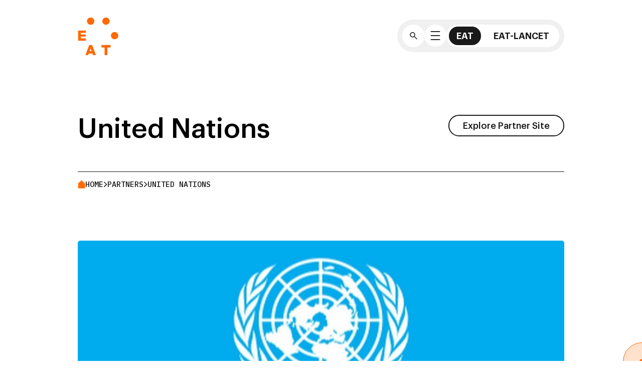

--- FILE ---
content_type: text/html; charset=UTF-8
request_url: https://eatforum.org/partner/united-nations/
body_size: 17195
content:
<!DOCTYPE html>
<html lang="en-GB" class="light-eat">
<head>
	<!-- Google tag (gtag.js) --> <script async src=https://www.googletagmanager.com/gtag/js?id=G-58PG3WEZMB></script> <script> window.dataLayer = window.dataLayer || []; function gtag(){dataLayer.push(arguments);} gtag('js', new Date()); gtag('config', 'G-58PG3WEZMB'); </script> 

	<!-- Start cookieyes banner --> <script data-minify="1" id="cookieyes" type="text/javascript" src="https://eatforum.org/wp-content/cache/min/1/client_data/45887b6401e1ffd3ddea4f89/script.js?ver=1764757681"></script> <!-- End cookieyes banner -->
	<meta charset="utf-8">
	<meta http-equiv="X-UA-Compatible" content="IE=edge">
	<meta name="viewport" content="width=device-width, initial-scale=1">
	<title>United Nations - EAT</title>
<link crossorigin data-rocket-preconnect href="https://www.googletagmanager.com" rel="preconnect">
<link crossorigin data-rocket-preconnect href="https://cdn-cookieyes.com" rel="preconnect"><link rel="preload" data-rocket-preload as="image" href="https://eatforum.org/wp-content/uploads/2025/08/EAT-Lancet_crowd_audience-2-e1550656091191.jpg" imagesrcset="https://eatforum.org/wp-content/uploads/2025/08/EAT-Lancet_crowd_audience-2-e1550656091191.jpg 2000w, https://eatforum.org/wp-content/uploads/2025/08/EAT-Lancet_crowd_audience-2-e1550656091191-300x200.jpg 300w, https://eatforum.org/wp-content/uploads/2025/08/EAT-Lancet_crowd_audience-2-e1550656091191-1024x682.jpg 1024w, https://eatforum.org/wp-content/uploads/2025/08/EAT-Lancet_crowd_audience-2-e1550656091191-768x512.jpg 768w, https://eatforum.org/wp-content/uploads/2025/08/EAT-Lancet_crowd_audience-2-e1550656091191-1536x1024.jpg 1536w" imagesizes="(max-width: 2000px) 100vw, 2000px" fetchpriority="high">
	<meta name='robots' content='index, follow, max-image-preview:large, max-snippet:-1, max-video-preview:-1' />

	<!-- This site is optimized with the Yoast SEO plugin v26.0 - https://yoast.com/wordpress/plugins/seo/ -->
	<link rel="canonical" href="https://eatforum.org/partner/united-nations/" />
	<meta property="og:locale" content="en_GB" />
	<meta property="og:type" content="article" />
	<meta property="og:title" content="United Nations - EAT" />
	<meta property="og:url" content="https://eatforum.org/partner/united-nations/" />
	<meta property="og:site_name" content="EAT" />
	<meta property="article:publisher" content="https://www.facebook.com/eatforum/" />
	<meta property="article:modified_time" content="2025-08-26T09:56:11+00:00" />
	<meta property="og:image" content="https://eatforum.org/wp-content/uploads/2025/08/United-Nations-900x700-1.jpg" />
	<meta property="og:image:width" content="900" />
	<meta property="og:image:height" content="700" />
	<meta property="og:image:type" content="image/jpeg" />
	<meta name="twitter:card" content="summary_large_image" />
	<meta name="twitter:site" content="@EATforum" />
	<meta name="twitter:label1" content="Estimated reading time" />
	<meta name="twitter:data1" content="1 minute" />
	<script type="application/ld+json" class="yoast-schema-graph">{"@context":"https://schema.org","@graph":[{"@type":"WebPage","@id":"https://eatforum.org/partner/united-nations/","url":"https://eatforum.org/partner/united-nations/","name":"United Nations - EAT","isPartOf":{"@id":"https://eatforum.org/#website"},"primaryImageOfPage":{"@id":"https://eatforum.org/partner/united-nations/#primaryimage"},"image":{"@id":"https://eatforum.org/partner/united-nations/#primaryimage"},"thumbnailUrl":"https://eatforum.org/wp-content/uploads/2025/08/United-Nations-900x700-1.jpg","datePublished":"2018-05-13T08:52:00+00:00","dateModified":"2025-08-26T09:56:11+00:00","breadcrumb":{"@id":"https://eatforum.org/partner/united-nations/#breadcrumb"},"inLanguage":"en-GB","potentialAction":[{"@type":"ReadAction","target":["https://eatforum.org/partner/united-nations/"]}]},{"@type":"ImageObject","inLanguage":"en-GB","@id":"https://eatforum.org/partner/united-nations/#primaryimage","url":"https://eatforum.org/wp-content/uploads/2025/08/United-Nations-900x700-1.jpg","contentUrl":"https://eatforum.org/wp-content/uploads/2025/08/United-Nations-900x700-1.jpg","width":900,"height":700},{"@type":"BreadcrumbList","@id":"https://eatforum.org/partner/united-nations/#breadcrumb","itemListElement":[{"@type":"ListItem","position":1,"name":"Home","item":"https://eatforum.org/"},{"@type":"ListItem","position":2,"name":"Partners","item":"https://eatforum.org/partners/"},{"@type":"ListItem","position":3,"name":"United Nations"}]},{"@type":"WebSite","@id":"https://eatforum.org/#website","url":"https://eatforum.org/","name":"EAT","description":"The science-based platform for food system transformation.","publisher":{"@id":"https://eatforum.org/#organization"},"potentialAction":[{"@type":"SearchAction","target":{"@type":"EntryPoint","urlTemplate":"https://eatforum.org/?s={search_term_string}"},"query-input":{"@type":"PropertyValueSpecification","valueRequired":true,"valueName":"search_term_string"}}],"inLanguage":"en-GB"},{"@type":"Organization","@id":"https://eatforum.org/#organization","name":"EAT","url":"https://eatforum.org/","logo":{"@type":"ImageObject","inLanguage":"en-GB","@id":"https://eatforum.org/#/schema/logo/image/","url":"https://eatforum.org/wp-content/uploads/2025/09/SEO-Logo.png","contentUrl":"https://eatforum.org/wp-content/uploads/2025/09/SEO-Logo.png","width":697,"height":697,"caption":"EAT"},"image":{"@id":"https://eatforum.org/#/schema/logo/image/"},"sameAs":["https://www.facebook.com/eatforum/","https://x.com/EATforum","https://www.instagram.com/eatfoundation/","https://www.linkedin.com/company/eatfoundation/"]}]}</script>
	<!-- / Yoast SEO plugin. -->



<link rel="alternate" title="oEmbed (JSON)" type="application/json+oembed" href="https://eatforum.org/wp-json/oembed/1.0/embed?url=https%3A%2F%2Featforum.org%2Fpartner%2Funited-nations%2F" />
<link rel="alternate" title="oEmbed (XML)" type="text/xml+oembed" href="https://eatforum.org/wp-json/oembed/1.0/embed?url=https%3A%2F%2Featforum.org%2Fpartner%2Funited-nations%2F&#038;format=xml" />
<style id='wp-img-auto-sizes-contain-inline-css' type='text/css'>
img:is([sizes=auto i],[sizes^="auto," i]){contain-intrinsic-size:3000px 1500px}
/*# sourceURL=wp-img-auto-sizes-contain-inline-css */
</style>
<style id='wp-emoji-styles-inline-css' type='text/css'>

	img.wp-smiley, img.emoji {
		display: inline !important;
		border: none !important;
		box-shadow: none !important;
		height: 1em !important;
		width: 1em !important;
		margin: 0 0.07em !important;
		vertical-align: -0.1em !important;
		background: none !important;
		padding: 0 !important;
	}
/*# sourceURL=wp-emoji-styles-inline-css */
</style>
<style id='wp-block-library-inline-css' type='text/css'>
:root{--wp-block-synced-color:#7a00df;--wp-block-synced-color--rgb:122,0,223;--wp-bound-block-color:var(--wp-block-synced-color);--wp-editor-canvas-background:#ddd;--wp-admin-theme-color:#007cba;--wp-admin-theme-color--rgb:0,124,186;--wp-admin-theme-color-darker-10:#006ba1;--wp-admin-theme-color-darker-10--rgb:0,107,160.5;--wp-admin-theme-color-darker-20:#005a87;--wp-admin-theme-color-darker-20--rgb:0,90,135;--wp-admin-border-width-focus:2px}@media (min-resolution:192dpi){:root{--wp-admin-border-width-focus:1.5px}}.wp-element-button{cursor:pointer}:root .has-very-light-gray-background-color{background-color:#eee}:root .has-very-dark-gray-background-color{background-color:#313131}:root .has-very-light-gray-color{color:#eee}:root .has-very-dark-gray-color{color:#313131}:root .has-vivid-green-cyan-to-vivid-cyan-blue-gradient-background{background:linear-gradient(135deg,#00d084,#0693e3)}:root .has-purple-crush-gradient-background{background:linear-gradient(135deg,#34e2e4,#4721fb 50%,#ab1dfe)}:root .has-hazy-dawn-gradient-background{background:linear-gradient(135deg,#faaca8,#dad0ec)}:root .has-subdued-olive-gradient-background{background:linear-gradient(135deg,#fafae1,#67a671)}:root .has-atomic-cream-gradient-background{background:linear-gradient(135deg,#fdd79a,#004a59)}:root .has-nightshade-gradient-background{background:linear-gradient(135deg,#330968,#31cdcf)}:root .has-midnight-gradient-background{background:linear-gradient(135deg,#020381,#2874fc)}:root{--wp--preset--font-size--normal:16px;--wp--preset--font-size--huge:42px}.has-regular-font-size{font-size:1em}.has-larger-font-size{font-size:2.625em}.has-normal-font-size{font-size:var(--wp--preset--font-size--normal)}.has-huge-font-size{font-size:var(--wp--preset--font-size--huge)}.has-text-align-center{text-align:center}.has-text-align-left{text-align:left}.has-text-align-right{text-align:right}.has-fit-text{white-space:nowrap!important}#end-resizable-editor-section{display:none}.aligncenter{clear:both}.items-justified-left{justify-content:flex-start}.items-justified-center{justify-content:center}.items-justified-right{justify-content:flex-end}.items-justified-space-between{justify-content:space-between}.screen-reader-text{border:0;clip-path:inset(50%);height:1px;margin:-1px;overflow:hidden;padding:0;position:absolute;width:1px;word-wrap:normal!important}.screen-reader-text:focus{background-color:#ddd;clip-path:none;color:#444;display:block;font-size:1em;height:auto;left:5px;line-height:normal;padding:15px 23px 14px;text-decoration:none;top:5px;width:auto;z-index:100000}html :where(.has-border-color){border-style:solid}html :where([style*=border-top-color]){border-top-style:solid}html :where([style*=border-right-color]){border-right-style:solid}html :where([style*=border-bottom-color]){border-bottom-style:solid}html :where([style*=border-left-color]){border-left-style:solid}html :where([style*=border-width]){border-style:solid}html :where([style*=border-top-width]){border-top-style:solid}html :where([style*=border-right-width]){border-right-style:solid}html :where([style*=border-bottom-width]){border-bottom-style:solid}html :where([style*=border-left-width]){border-left-style:solid}html :where(img[class*=wp-image-]){height:auto;max-width:100%}:where(figure){margin:0 0 1em}html :where(.is-position-sticky){--wp-admin--admin-bar--position-offset:var(--wp-admin--admin-bar--height,0px)}@media screen and (max-width:600px){html :where(.is-position-sticky){--wp-admin--admin-bar--position-offset:0px}}

/*# sourceURL=wp-block-library-inline-css */
</style><style id='wp-block-image-inline-css' type='text/css'>
.wp-block-image>a,.wp-block-image>figure>a{display:inline-block}.wp-block-image img{box-sizing:border-box;height:auto;max-width:100%;vertical-align:bottom}@media not (prefers-reduced-motion){.wp-block-image img.hide{visibility:hidden}.wp-block-image img.show{animation:show-content-image .4s}}.wp-block-image[style*=border-radius] img,.wp-block-image[style*=border-radius]>a{border-radius:inherit}.wp-block-image.has-custom-border img{box-sizing:border-box}.wp-block-image.aligncenter{text-align:center}.wp-block-image.alignfull>a,.wp-block-image.alignwide>a{width:100%}.wp-block-image.alignfull img,.wp-block-image.alignwide img{height:auto;width:100%}.wp-block-image .aligncenter,.wp-block-image .alignleft,.wp-block-image .alignright,.wp-block-image.aligncenter,.wp-block-image.alignleft,.wp-block-image.alignright{display:table}.wp-block-image .aligncenter>figcaption,.wp-block-image .alignleft>figcaption,.wp-block-image .alignright>figcaption,.wp-block-image.aligncenter>figcaption,.wp-block-image.alignleft>figcaption,.wp-block-image.alignright>figcaption{caption-side:bottom;display:table-caption}.wp-block-image .alignleft{float:left;margin:.5em 1em .5em 0}.wp-block-image .alignright{float:right;margin:.5em 0 .5em 1em}.wp-block-image .aligncenter{margin-left:auto;margin-right:auto}.wp-block-image :where(figcaption){margin-bottom:1em;margin-top:.5em}.wp-block-image.is-style-circle-mask img{border-radius:9999px}@supports ((-webkit-mask-image:none) or (mask-image:none)) or (-webkit-mask-image:none){.wp-block-image.is-style-circle-mask img{border-radius:0;-webkit-mask-image:url('data:image/svg+xml;utf8,<svg viewBox="0 0 100 100" xmlns="http://www.w3.org/2000/svg"><circle cx="50" cy="50" r="50"/></svg>');mask-image:url('data:image/svg+xml;utf8,<svg viewBox="0 0 100 100" xmlns="http://www.w3.org/2000/svg"><circle cx="50" cy="50" r="50"/></svg>');mask-mode:alpha;-webkit-mask-position:center;mask-position:center;-webkit-mask-repeat:no-repeat;mask-repeat:no-repeat;-webkit-mask-size:contain;mask-size:contain}}:root :where(.wp-block-image.is-style-rounded img,.wp-block-image .is-style-rounded img){border-radius:9999px}.wp-block-image figure{margin:0}.wp-lightbox-container{display:flex;flex-direction:column;position:relative}.wp-lightbox-container img{cursor:zoom-in}.wp-lightbox-container img:hover+button{opacity:1}.wp-lightbox-container button{align-items:center;backdrop-filter:blur(16px) saturate(180%);background-color:#5a5a5a40;border:none;border-radius:4px;cursor:zoom-in;display:flex;height:20px;justify-content:center;opacity:0;padding:0;position:absolute;right:16px;text-align:center;top:16px;width:20px;z-index:100}@media not (prefers-reduced-motion){.wp-lightbox-container button{transition:opacity .2s ease}}.wp-lightbox-container button:focus-visible{outline:3px auto #5a5a5a40;outline:3px auto -webkit-focus-ring-color;outline-offset:3px}.wp-lightbox-container button:hover{cursor:pointer;opacity:1}.wp-lightbox-container button:focus{opacity:1}.wp-lightbox-container button:focus,.wp-lightbox-container button:hover,.wp-lightbox-container button:not(:hover):not(:active):not(.has-background){background-color:#5a5a5a40;border:none}.wp-lightbox-overlay{box-sizing:border-box;cursor:zoom-out;height:100vh;left:0;overflow:hidden;position:fixed;top:0;visibility:hidden;width:100%;z-index:100000}.wp-lightbox-overlay .close-button{align-items:center;cursor:pointer;display:flex;justify-content:center;min-height:40px;min-width:40px;padding:0;position:absolute;right:calc(env(safe-area-inset-right) + 16px);top:calc(env(safe-area-inset-top) + 16px);z-index:5000000}.wp-lightbox-overlay .close-button:focus,.wp-lightbox-overlay .close-button:hover,.wp-lightbox-overlay .close-button:not(:hover):not(:active):not(.has-background){background:none;border:none}.wp-lightbox-overlay .lightbox-image-container{height:var(--wp--lightbox-container-height);left:50%;overflow:hidden;position:absolute;top:50%;transform:translate(-50%,-50%);transform-origin:top left;width:var(--wp--lightbox-container-width);z-index:9999999999}.wp-lightbox-overlay .wp-block-image{align-items:center;box-sizing:border-box;display:flex;height:100%;justify-content:center;margin:0;position:relative;transform-origin:0 0;width:100%;z-index:3000000}.wp-lightbox-overlay .wp-block-image img{height:var(--wp--lightbox-image-height);min-height:var(--wp--lightbox-image-height);min-width:var(--wp--lightbox-image-width);width:var(--wp--lightbox-image-width)}.wp-lightbox-overlay .wp-block-image figcaption{display:none}.wp-lightbox-overlay button{background:none;border:none}.wp-lightbox-overlay .scrim{background-color:#fff;height:100%;opacity:.9;position:absolute;width:100%;z-index:2000000}.wp-lightbox-overlay.active{visibility:visible}@media not (prefers-reduced-motion){.wp-lightbox-overlay.active{animation:turn-on-visibility .25s both}.wp-lightbox-overlay.active img{animation:turn-on-visibility .35s both}.wp-lightbox-overlay.show-closing-animation:not(.active){animation:turn-off-visibility .35s both}.wp-lightbox-overlay.show-closing-animation:not(.active) img{animation:turn-off-visibility .25s both}.wp-lightbox-overlay.zoom.active{animation:none;opacity:1;visibility:visible}.wp-lightbox-overlay.zoom.active .lightbox-image-container{animation:lightbox-zoom-in .4s}.wp-lightbox-overlay.zoom.active .lightbox-image-container img{animation:none}.wp-lightbox-overlay.zoom.active .scrim{animation:turn-on-visibility .4s forwards}.wp-lightbox-overlay.zoom.show-closing-animation:not(.active){animation:none}.wp-lightbox-overlay.zoom.show-closing-animation:not(.active) .lightbox-image-container{animation:lightbox-zoom-out .4s}.wp-lightbox-overlay.zoom.show-closing-animation:not(.active) .lightbox-image-container img{animation:none}.wp-lightbox-overlay.zoom.show-closing-animation:not(.active) .scrim{animation:turn-off-visibility .4s forwards}}@keyframes show-content-image{0%{visibility:hidden}99%{visibility:hidden}to{visibility:visible}}@keyframes turn-on-visibility{0%{opacity:0}to{opacity:1}}@keyframes turn-off-visibility{0%{opacity:1;visibility:visible}99%{opacity:0;visibility:visible}to{opacity:0;visibility:hidden}}@keyframes lightbox-zoom-in{0%{transform:translate(calc((-100vw + var(--wp--lightbox-scrollbar-width))/2 + var(--wp--lightbox-initial-left-position)),calc(-50vh + var(--wp--lightbox-initial-top-position))) scale(var(--wp--lightbox-scale))}to{transform:translate(-50%,-50%) scale(1)}}@keyframes lightbox-zoom-out{0%{transform:translate(-50%,-50%) scale(1);visibility:visible}99%{visibility:visible}to{transform:translate(calc((-100vw + var(--wp--lightbox-scrollbar-width))/2 + var(--wp--lightbox-initial-left-position)),calc(-50vh + var(--wp--lightbox-initial-top-position))) scale(var(--wp--lightbox-scale));visibility:hidden}}
/*# sourceURL=https://eatforum.org/wp-includes/blocks/image/style.min.css */
</style>
<style id='wp-block-columns-inline-css' type='text/css'>
.wp-block-columns{box-sizing:border-box;display:flex;flex-wrap:wrap!important}@media (min-width:782px){.wp-block-columns{flex-wrap:nowrap!important}}.wp-block-columns{align-items:normal!important}.wp-block-columns.are-vertically-aligned-top{align-items:flex-start}.wp-block-columns.are-vertically-aligned-center{align-items:center}.wp-block-columns.are-vertically-aligned-bottom{align-items:flex-end}@media (max-width:781px){.wp-block-columns:not(.is-not-stacked-on-mobile)>.wp-block-column{flex-basis:100%!important}}@media (min-width:782px){.wp-block-columns:not(.is-not-stacked-on-mobile)>.wp-block-column{flex-basis:0;flex-grow:1}.wp-block-columns:not(.is-not-stacked-on-mobile)>.wp-block-column[style*=flex-basis]{flex-grow:0}}.wp-block-columns.is-not-stacked-on-mobile{flex-wrap:nowrap!important}.wp-block-columns.is-not-stacked-on-mobile>.wp-block-column{flex-basis:0;flex-grow:1}.wp-block-columns.is-not-stacked-on-mobile>.wp-block-column[style*=flex-basis]{flex-grow:0}:where(.wp-block-columns){margin-bottom:1.75em}:where(.wp-block-columns.has-background){padding:1.25em 2.375em}.wp-block-column{flex-grow:1;min-width:0;overflow-wrap:break-word;word-break:break-word}.wp-block-column.is-vertically-aligned-top{align-self:flex-start}.wp-block-column.is-vertically-aligned-center{align-self:center}.wp-block-column.is-vertically-aligned-bottom{align-self:flex-end}.wp-block-column.is-vertically-aligned-stretch{align-self:stretch}.wp-block-column.is-vertically-aligned-bottom,.wp-block-column.is-vertically-aligned-center,.wp-block-column.is-vertically-aligned-top{width:100%}
/*# sourceURL=https://eatforum.org/wp-includes/blocks/columns/style.min.css */
</style>
<style id='wp-block-spacer-inline-css' type='text/css'>
.wp-block-spacer{clear:both}
/*# sourceURL=https://eatforum.org/wp-includes/blocks/spacer/style.min.css */
</style>
<style id='global-styles-inline-css' type='text/css'>
:root{--wp--preset--aspect-ratio--square: 1;--wp--preset--aspect-ratio--4-3: 4/3;--wp--preset--aspect-ratio--3-4: 3/4;--wp--preset--aspect-ratio--3-2: 3/2;--wp--preset--aspect-ratio--2-3: 2/3;--wp--preset--aspect-ratio--16-9: 16/9;--wp--preset--aspect-ratio--9-16: 9/16;--wp--preset--color--black: #000000;--wp--preset--color--cyan-bluish-gray: #abb8c3;--wp--preset--color--white: #ffffff;--wp--preset--color--pale-pink: #f78da7;--wp--preset--color--vivid-red: #cf2e2e;--wp--preset--color--luminous-vivid-orange: #ff6900;--wp--preset--color--luminous-vivid-amber: #fcb900;--wp--preset--color--light-green-cyan: #7bdcb5;--wp--preset--color--vivid-green-cyan: #00d084;--wp--preset--color--pale-cyan-blue: #8ed1fc;--wp--preset--color--vivid-cyan-blue: #0693e3;--wp--preset--color--vivid-purple: #9b51e0;--wp--preset--gradient--vivid-cyan-blue-to-vivid-purple: linear-gradient(135deg,rgb(6,147,227) 0%,rgb(155,81,224) 100%);--wp--preset--gradient--light-green-cyan-to-vivid-green-cyan: linear-gradient(135deg,rgb(122,220,180) 0%,rgb(0,208,130) 100%);--wp--preset--gradient--luminous-vivid-amber-to-luminous-vivid-orange: linear-gradient(135deg,rgb(252,185,0) 0%,rgb(255,105,0) 100%);--wp--preset--gradient--luminous-vivid-orange-to-vivid-red: linear-gradient(135deg,rgb(255,105,0) 0%,rgb(207,46,46) 100%);--wp--preset--gradient--very-light-gray-to-cyan-bluish-gray: linear-gradient(135deg,rgb(238,238,238) 0%,rgb(169,184,195) 100%);--wp--preset--gradient--cool-to-warm-spectrum: linear-gradient(135deg,rgb(74,234,220) 0%,rgb(151,120,209) 20%,rgb(207,42,186) 40%,rgb(238,44,130) 60%,rgb(251,105,98) 80%,rgb(254,248,76) 100%);--wp--preset--gradient--blush-light-purple: linear-gradient(135deg,rgb(255,206,236) 0%,rgb(152,150,240) 100%);--wp--preset--gradient--blush-bordeaux: linear-gradient(135deg,rgb(254,205,165) 0%,rgb(254,45,45) 50%,rgb(107,0,62) 100%);--wp--preset--gradient--luminous-dusk: linear-gradient(135deg,rgb(255,203,112) 0%,rgb(199,81,192) 50%,rgb(65,88,208) 100%);--wp--preset--gradient--pale-ocean: linear-gradient(135deg,rgb(255,245,203) 0%,rgb(182,227,212) 50%,rgb(51,167,181) 100%);--wp--preset--gradient--electric-grass: linear-gradient(135deg,rgb(202,248,128) 0%,rgb(113,206,126) 100%);--wp--preset--gradient--midnight: linear-gradient(135deg,rgb(2,3,129) 0%,rgb(40,116,252) 100%);--wp--preset--font-size--small: 13px;--wp--preset--font-size--medium: 20px;--wp--preset--font-size--large: 36px;--wp--preset--font-size--x-large: 42px;--wp--preset--spacing--20: 0.44rem;--wp--preset--spacing--30: 0.67rem;--wp--preset--spacing--40: 1rem;--wp--preset--spacing--50: 1.5rem;--wp--preset--spacing--60: 2.25rem;--wp--preset--spacing--70: 3.38rem;--wp--preset--spacing--80: 5.06rem;--wp--preset--shadow--natural: 6px 6px 9px rgba(0, 0, 0, 0.2);--wp--preset--shadow--deep: 12px 12px 50px rgba(0, 0, 0, 0.4);--wp--preset--shadow--sharp: 6px 6px 0px rgba(0, 0, 0, 0.2);--wp--preset--shadow--outlined: 6px 6px 0px -3px rgb(255, 255, 255), 6px 6px rgb(0, 0, 0);--wp--preset--shadow--crisp: 6px 6px 0px rgb(0, 0, 0);}:where(.is-layout-flex){gap: 0.5em;}:where(.is-layout-grid){gap: 0.5em;}body .is-layout-flex{display: flex;}.is-layout-flex{flex-wrap: wrap;align-items: center;}.is-layout-flex > :is(*, div){margin: 0;}body .is-layout-grid{display: grid;}.is-layout-grid > :is(*, div){margin: 0;}:where(.wp-block-columns.is-layout-flex){gap: 2em;}:where(.wp-block-columns.is-layout-grid){gap: 2em;}:where(.wp-block-post-template.is-layout-flex){gap: 1.25em;}:where(.wp-block-post-template.is-layout-grid){gap: 1.25em;}.has-black-color{color: var(--wp--preset--color--black) !important;}.has-cyan-bluish-gray-color{color: var(--wp--preset--color--cyan-bluish-gray) !important;}.has-white-color{color: var(--wp--preset--color--white) !important;}.has-pale-pink-color{color: var(--wp--preset--color--pale-pink) !important;}.has-vivid-red-color{color: var(--wp--preset--color--vivid-red) !important;}.has-luminous-vivid-orange-color{color: var(--wp--preset--color--luminous-vivid-orange) !important;}.has-luminous-vivid-amber-color{color: var(--wp--preset--color--luminous-vivid-amber) !important;}.has-light-green-cyan-color{color: var(--wp--preset--color--light-green-cyan) !important;}.has-vivid-green-cyan-color{color: var(--wp--preset--color--vivid-green-cyan) !important;}.has-pale-cyan-blue-color{color: var(--wp--preset--color--pale-cyan-blue) !important;}.has-vivid-cyan-blue-color{color: var(--wp--preset--color--vivid-cyan-blue) !important;}.has-vivid-purple-color{color: var(--wp--preset--color--vivid-purple) !important;}.has-black-background-color{background-color: var(--wp--preset--color--black) !important;}.has-cyan-bluish-gray-background-color{background-color: var(--wp--preset--color--cyan-bluish-gray) !important;}.has-white-background-color{background-color: var(--wp--preset--color--white) !important;}.has-pale-pink-background-color{background-color: var(--wp--preset--color--pale-pink) !important;}.has-vivid-red-background-color{background-color: var(--wp--preset--color--vivid-red) !important;}.has-luminous-vivid-orange-background-color{background-color: var(--wp--preset--color--luminous-vivid-orange) !important;}.has-luminous-vivid-amber-background-color{background-color: var(--wp--preset--color--luminous-vivid-amber) !important;}.has-light-green-cyan-background-color{background-color: var(--wp--preset--color--light-green-cyan) !important;}.has-vivid-green-cyan-background-color{background-color: var(--wp--preset--color--vivid-green-cyan) !important;}.has-pale-cyan-blue-background-color{background-color: var(--wp--preset--color--pale-cyan-blue) !important;}.has-vivid-cyan-blue-background-color{background-color: var(--wp--preset--color--vivid-cyan-blue) !important;}.has-vivid-purple-background-color{background-color: var(--wp--preset--color--vivid-purple) !important;}.has-black-border-color{border-color: var(--wp--preset--color--black) !important;}.has-cyan-bluish-gray-border-color{border-color: var(--wp--preset--color--cyan-bluish-gray) !important;}.has-white-border-color{border-color: var(--wp--preset--color--white) !important;}.has-pale-pink-border-color{border-color: var(--wp--preset--color--pale-pink) !important;}.has-vivid-red-border-color{border-color: var(--wp--preset--color--vivid-red) !important;}.has-luminous-vivid-orange-border-color{border-color: var(--wp--preset--color--luminous-vivid-orange) !important;}.has-luminous-vivid-amber-border-color{border-color: var(--wp--preset--color--luminous-vivid-amber) !important;}.has-light-green-cyan-border-color{border-color: var(--wp--preset--color--light-green-cyan) !important;}.has-vivid-green-cyan-border-color{border-color: var(--wp--preset--color--vivid-green-cyan) !important;}.has-pale-cyan-blue-border-color{border-color: var(--wp--preset--color--pale-cyan-blue) !important;}.has-vivid-cyan-blue-border-color{border-color: var(--wp--preset--color--vivid-cyan-blue) !important;}.has-vivid-purple-border-color{border-color: var(--wp--preset--color--vivid-purple) !important;}.has-vivid-cyan-blue-to-vivid-purple-gradient-background{background: var(--wp--preset--gradient--vivid-cyan-blue-to-vivid-purple) !important;}.has-light-green-cyan-to-vivid-green-cyan-gradient-background{background: var(--wp--preset--gradient--light-green-cyan-to-vivid-green-cyan) !important;}.has-luminous-vivid-amber-to-luminous-vivid-orange-gradient-background{background: var(--wp--preset--gradient--luminous-vivid-amber-to-luminous-vivid-orange) !important;}.has-luminous-vivid-orange-to-vivid-red-gradient-background{background: var(--wp--preset--gradient--luminous-vivid-orange-to-vivid-red) !important;}.has-very-light-gray-to-cyan-bluish-gray-gradient-background{background: var(--wp--preset--gradient--very-light-gray-to-cyan-bluish-gray) !important;}.has-cool-to-warm-spectrum-gradient-background{background: var(--wp--preset--gradient--cool-to-warm-spectrum) !important;}.has-blush-light-purple-gradient-background{background: var(--wp--preset--gradient--blush-light-purple) !important;}.has-blush-bordeaux-gradient-background{background: var(--wp--preset--gradient--blush-bordeaux) !important;}.has-luminous-dusk-gradient-background{background: var(--wp--preset--gradient--luminous-dusk) !important;}.has-pale-ocean-gradient-background{background: var(--wp--preset--gradient--pale-ocean) !important;}.has-electric-grass-gradient-background{background: var(--wp--preset--gradient--electric-grass) !important;}.has-midnight-gradient-background{background: var(--wp--preset--gradient--midnight) !important;}.has-small-font-size{font-size: var(--wp--preset--font-size--small) !important;}.has-medium-font-size{font-size: var(--wp--preset--font-size--medium) !important;}.has-large-font-size{font-size: var(--wp--preset--font-size--large) !important;}.has-x-large-font-size{font-size: var(--wp--preset--font-size--x-large) !important;}
:where(.wp-block-columns.is-layout-flex){gap: 2em;}:where(.wp-block-columns.is-layout-grid){gap: 2em;}
/*# sourceURL=global-styles-inline-css */
</style>
<style id='core-block-supports-inline-css' type='text/css'>
.wp-container-core-columns-is-layout-9d6595d7{flex-wrap:nowrap;}
/*# sourceURL=core-block-supports-inline-css */
</style>

<style id='classic-theme-styles-inline-css' type='text/css'>
/*! This file is auto-generated */
.wp-block-button__link{color:#fff;background-color:#32373c;border-radius:9999px;box-shadow:none;text-decoration:none;padding:calc(.667em + 2px) calc(1.333em + 2px);font-size:1.125em}.wp-block-file__button{background:#32373c;color:#fff;text-decoration:none}
/*# sourceURL=/wp-includes/css/classic-themes.min.css */
</style>
<link rel='stylesheet' id='kl_owl-css' href='https://eatforum.org/wp-content/themes/eat/js/assets/owl.carousel.min.css' type='text/css' media='all' />
<link rel='stylesheet' id='kl_owl_theme-css' href='https://eatforum.org/wp-content/themes/eat/js/assets/owl.theme.default.min.css' type='text/css' media='all' />
<link data-minify="1" rel='stylesheet' id='kl-css' href='https://eatforum.org/wp-content/cache/min/1/wp-content/themes/eat/css/eatforum.css?ver=1764757681' type='text/css' media='all' />
<link data-minify="1" rel='stylesheet' id='kl_l-css' href='https://eatforum.org/wp-content/cache/min/1/wp-content/themes/eat/css/styleL.css?ver=1764757681' type='text/css' media='screen and (max-width: 1585px)' />
<link data-minify="1" rel='stylesheet' id='kl_m-css' href='https://eatforum.org/wp-content/cache/min/1/wp-content/themes/eat/css/styleM.css?ver=1764757681' type='text/css' media='screen and (max-width: 1365px)' />
<link data-minify="1" rel='stylesheet' id='kl_s-css' href='https://eatforum.org/wp-content/cache/min/1/wp-content/themes/eat/css/styleS.css?ver=1764757681' type='text/css' media='screen and (max-width: 1024px)' />
<script type="text/javascript" src="https://eatforum.org/wp-includes/js/jquery/jquery.min.js?ver=3.7.1" id="jquery-core-js"></script>
<script type="text/javascript" src="https://eatforum.org/wp-includes/js/jquery/jquery-migrate.min.js?ver=3.4.1" id="jquery-migrate-js"></script>
<script type="text/javascript" id="cf7rl-redirect_method-js-extra">
/* <![CDATA[ */
var cf7rl_ajax_object = {"cf7rl_ajax_url":"https://eatforum.org/wp-admin/admin-ajax.php","cf7rl_forms":"[\"|1468|url|https:\\/\\/eatforum.org\\/thank-you\\/|0|\"]"};
//# sourceURL=cf7rl-redirect_method-js-extra
/* ]]> */
</script>
<script data-minify="1" type="text/javascript" src="https://eatforum.org/wp-content/cache/min/1/wp-content/plugins/cf7-redirect-thank-you-page/assets/js/redirect_method.js?ver=1764757681" id="cf7rl-redirect_method-js"></script>
<script type="text/javascript" src="https://eatforum.org/wp-content/themes/eat/js/owl.carousel.min.js" id="kl_owl-js"></script>
<script type="text/javascript" src="https://eatforum.org/wp-content/themes/eat/js/cursorjs.min.js?ver=6.9" id="kl_cursor-js"></script>
<script type="text/javascript" src="https://eatforum.org/wp-content/themes/eat/js/gsap.min.js?ver=6.9" id="kl_gsap-js"></script>
<script type="text/javascript" src="https://eatforum.org/wp-content/themes/eat/js/ScrollTrigger.min.js?ver=6.9" id="kl_scrolltrigger-js"></script>
<script type="text/javascript" src="https://eatforum.org/wp-content/themes/eat/js/SplitText.min.js?ver=6.9" id="kl_splittext-js"></script>
<script type="text/javascript" id="kl_scripts-js-extra">
/* <![CDATA[ */
var ajaxify = {"url":"https://eatforum.org/wp-admin/admin-ajax.php","is_search":"","is_page":"","is_archive":"","is_resource_page":""};
//# sourceURL=kl_scripts-js-extra
/* ]]> */
</script>
<script data-minify="1" type="text/javascript" src="https://eatforum.org/wp-content/cache/min/1/wp-content/themes/eat/js/main.js?ver=1764757681" id="kl_scripts-js"></script>
<link rel="https://api.w.org/" href="https://eatforum.org/wp-json/" /><link rel="alternate" title="JSON" type="application/json" href="https://eatforum.org/wp-json/wp/v2/partner/15621" /><link rel="EditURI" type="application/rsd+xml" title="RSD" href="https://eatforum.org/xmlrpc.php?rsd" />
<meta name="generator" content="WordPress 6.9" />
<link rel='shortlink' href='https://eatforum.org/?p=15621' />
<link rel="icon" href="https://eatforum.org/wp-content/uploads/2025/08/cropped-cropped-logo_inn_BUMP_1.1-0-00-03-03-192x192-1-32x32.png" sizes="32x32" />
<link rel="icon" href="https://eatforum.org/wp-content/uploads/2025/08/cropped-cropped-logo_inn_BUMP_1.1-0-00-03-03-192x192-1-192x192.png" sizes="192x192" />
<link rel="apple-touch-icon" href="https://eatforum.org/wp-content/uploads/2025/08/cropped-cropped-logo_inn_BUMP_1.1-0-00-03-03-192x192-1-180x180.png" />
<meta name="msapplication-TileImage" content="https://eatforum.org/wp-content/uploads/2025/08/cropped-cropped-logo_inn_BUMP_1.1-0-00-03-03-192x192-1-270x270.png" />
	<meta name="generator" content="WP Rocket 3.19.4" data-wpr-features="wpr_minify_js wpr_preconnect_external_domains wpr_oci wpr_minify_css wpr_preload_links wpr_desktop" /></head>
<body class="wp-singular partner-template-default single single-partner postid-15621 wp-theme-eat partner-united-nations light-eat orange-logo">
<header >
	<div  class="container flex">
		<a href="https://eatforum.org" class="logo desktop">
			<svg width="81" height="75" viewBox="0 0 81 75" fill="none" xmlns="http://www.w3.org/2000/svg">
				<path d="M0.816406 25.9486V46.1606H16.2384V41.5401H6.13394V38.0691H15.7416V33.6272H6.13394V30.5691H16.2384V25.9486H0.816406Z" fill="white"/>
				<path d="M25.7098 61.4845L27.6968 67.0872H23.6663L25.7098 61.4845ZM22.8196 54.7881L15.3457 75.0001H20.8326L22.0067 71.7077H29.3113L30.4854 75.0001H36.1529L28.679 54.7881H22.8422H22.8196Z" fill="white"/>
				<path d="M73.5237 28.8392C69.4932 28.8392 66.2305 32.0647 66.2305 36.049C66.2305 40.0334 69.4932 43.2588 73.5237 43.2588C77.5542 43.2588 80.817 40.0334 80.817 36.049C80.817 32.0647 77.5542 28.8392 73.5237 28.8392Z" fill="white"/>
				<path d="M56.3167 14.4308C60.3472 14.4308 63.61 11.2054 63.61 7.22104C63.61 3.23667 60.3472 0.0112305 56.3167 0.0112305C52.2862 0.0112305 49.0234 3.23667 49.0234 7.22104C49.0234 11.2054 52.2862 14.4308 56.3167 14.4308Z" fill="white"/>
				<path d="M25.7444 14.4309C29.7749 14.4309 33.0377 11.2055 33.0377 7.22109C33.0377 3.23672 29.7749 0.00012207 25.7444 0.00012207C21.7139 0.00012207 18.4512 3.22556 18.4512 7.20993C18.4512 11.1943 21.7139 14.4197 25.7444 14.4197" fill="white"/>
				<path d="M47.1621 54.7766V59.7766H53.5409V74.9886H59.0842V59.7766H65.4743V54.7766H47.1621Z" fill="white"/>
			</svg>
		</a>

		<div  class="header-interface">
			<form role="search" method="get" id="searchform" action="https://eatforum.org/" >
	<button type="button" id="togglesubmit">
		<svg width="21" height="21" viewBox="0 0 21 21" fill="none" xmlns="http://www.w3.org/2000/svg">
			<path d="M16.8034 17.725L11.6626 12.5842C11.2546 12.9106 10.7854 13.169 10.255 13.3594C9.7246 13.5498 9.1602 13.645 8.5618 13.645C7.07941 13.645 5.82494 13.1314 4.79842 12.1044C3.77189 11.0773 3.25836 9.82283 3.25781 8.34098C3.25727 6.85913 3.7708 5.60466 4.79842 4.57759C5.82603 3.55052 7.08049 3.03699 8.5618 3.03699C10.0431 3.03699 11.2978 3.55052 12.326 4.57759C13.3542 5.60466 13.8674 6.85913 13.8658 8.34098C13.8658 8.93938 13.7706 9.50378 13.5802 10.0342C13.3898 10.5646 13.1314 11.0338 12.805 11.4418L17.9458 16.5826L16.8034 17.725ZM8.5618 12.013C9.5818 12.013 10.4489 11.6561 11.1632 10.9424C11.8775 10.2287 12.2343 9.36152 12.2338 8.34098C12.2333 7.32044 11.8764 6.45357 11.1632 5.74039C10.45 5.02721 9.58289 4.67007 8.5618 4.66898C7.54072 4.6679 6.67386 5.02503 5.96122 5.74039C5.24858 6.45575 4.89144 7.32261 4.88981 8.34098C4.88818 9.35935 5.24531 10.2265 5.96122 10.9424C6.67712 11.6583 7.54398 12.0151 8.5618 12.013Z" fill="#2D2D2D"/>
		</svg>
	</button>
	<input type="text" value="" name="s" id="s" placeholder="Enter phrase | press enter to search & esc to close"/>
	<span class="close">&times;</span>
</form>
			<a class="the-menu-button" href="#" id="menu-button">
				<span class="menu-toggle-bar mm1"></span>
				<span class="menu-toggle-bar mm2"></span>
				<span class="menu-toggle-bar mm3"></span>
			</a>
			<ul id="menu-header-light" class="light_eat_menu"><li id="menu-item-201" class="menu-item menu-item-type-post_type menu-item-object-page menu-item-has-children menu-item-201"><a href="https://eatforum.org/resource-hub/" title="001 &#8211; knowledge">Resources</a>
<ul class="sub-menu">
	<li id="menu-item-14273" class="menu-item menu-item-type-post_type menu-item-object-page menu-item-14273"><a href="https://eatforum.org/resource-hub/" title="001.0">Resource Hub</a></li>
	<li id="menu-item-1798" class="menu-item menu-item-type-post_type_archive menu-item-object-update menu-item-1798"><a href="https://eatforum.org/updates/" title="001.1">Updates</a></li>
	<li id="menu-item-1799" class="menu-item menu-item-type-post_type_archive menu-item-object-event menu-item-1799"><a href="https://eatforum.org/events/" title="001.2">Events</a></li>
	<li id="menu-item-1800" class="menu-item menu-item-type-post_type_archive menu-item-object-insight menu-item-1800"><a href="https://eatforum.org/insights/" title="001.3">Insights</a></li>
	<li id="menu-item-18535" class="menu-item menu-item-type-custom menu-item-object-custom menu-item-18535"><a href="https://eatforum.org/press-releases/" title="001.4">Press Releases</a></li>
	<li id="menu-item-1801" class="menu-item menu-item-type-post_type_archive menu-item-object-publication menu-item-1801"><a href="https://eatforum.org/publications/" title="001.5">Publications</a></li>
	<li id="menu-item-1802" class="menu-item menu-item-type-post_type_archive menu-item-object-campaign menu-item-1802"><a href="https://eatforum.org/campaigns/" title="001.6">Campaigns</a></li>
</ul>
</li>
<li id="menu-item-1792" class="menu-item menu-item-type-post_type menu-item-object-page menu-item-1792"><a href="https://eatforum.org/communities-for-action/" title="002 &#8211; Action">Communities for Action</a></li>
<li id="menu-item-1793" class="menu-item menu-item-type-post_type menu-item-object-page menu-item-1793"><a href="https://eatforum.org/partners/" title="003 &#8211; collaboration">Partners</a></li>
<li id="menu-item-1794" class="menu-item menu-item-type-post_type menu-item-object-page menu-item-has-children menu-item-1794"><a href="https://eatforum.org/about/" title="004 &#8211; understanding">About EAT</a>
<ul class="sub-menu">
	<li id="menu-item-14274" class="menu-item menu-item-type-post_type menu-item-object-page menu-item-14274"><a href="https://eatforum.org/about/" title="004.0">About Us</a></li>
	<li id="menu-item-1803" class="menu-item menu-item-type-post_type menu-item-object-page menu-item-1803"><a href="https://eatforum.org/about/people/" title="004.1">People</a></li>
	<li id="menu-item-1804" class="menu-item menu-item-type-post_type menu-item-object-page menu-item-1804"><a href="https://eatforum.org/about/our-purpose/" title="004.2">Our Purpose</a></li>
	<li id="menu-item-17012" class="menu-item menu-item-type-post_type menu-item-object-page menu-item-17012"><a href="https://eatforum.org/theory-of-change/" title="004.3">Our Theory of Change</a></li>
	<li id="menu-item-1805" class="menu-item menu-item-type-post_type menu-item-object-page menu-item-1805"><a href="https://eatforum.org/impact/" title="004.4">Impact</a></li>
</ul>
</li>
<li id="menu-item-1795" class="menu-item menu-item-type-post_type menu-item-object-page menu-item-1795"><a href="https://eatforum.org/knowledge/" title="005 &#8211; support">Knowledge</a></li>
<li id="menu-item-1796" class="menu-item menu-item-type-post_type menu-item-object-page menu-item-1796"><a href="https://eatforum.org/get-involved/" title="006 &#8211; support">Get Involved</a></li>
<li id="menu-item-1797" class="menu-item menu-item-type-post_type menu-item-object-page menu-item-1797"><a href="https://eatforum.org/contact/" title="007 &#8211; connect">Contact &amp; Media</a></li>
</ul>			
			<div class="head-toggler">
				<a class="ht-eat left active" href="https://eatforum.org"><span>EAT</span></a>
				<a class="ht-eat right" href="https://eatforum.org/eat-lancet"><span>EAT-LANCET</span></a>
				<span class="link-overlay">&nbsp;</span>
			</div>	

				</div>
	</div>

	<div  class="header-extra-form">
		<form role="search" method="get" id="searchform" action="https://eatforum.org/" >
	<button type="button" id="togglesubmit">
		<svg width="21" height="21" viewBox="0 0 21 21" fill="none" xmlns="http://www.w3.org/2000/svg">
			<path d="M16.8034 17.725L11.6626 12.5842C11.2546 12.9106 10.7854 13.169 10.255 13.3594C9.7246 13.5498 9.1602 13.645 8.5618 13.645C7.07941 13.645 5.82494 13.1314 4.79842 12.1044C3.77189 11.0773 3.25836 9.82283 3.25781 8.34098C3.25727 6.85913 3.7708 5.60466 4.79842 4.57759C5.82603 3.55052 7.08049 3.03699 8.5618 3.03699C10.0431 3.03699 11.2978 3.55052 12.326 4.57759C13.3542 5.60466 13.8674 6.85913 13.8658 8.34098C13.8658 8.93938 13.7706 9.50378 13.5802 10.0342C13.3898 10.5646 13.1314 11.0338 12.805 11.4418L17.9458 16.5826L16.8034 17.725ZM8.5618 12.013C9.5818 12.013 10.4489 11.6561 11.1632 10.9424C11.8775 10.2287 12.2343 9.36152 12.2338 8.34098C12.2333 7.32044 11.8764 6.45357 11.1632 5.74039C10.45 5.02721 9.58289 4.67007 8.5618 4.66898C7.54072 4.6679 6.67386 5.02503 5.96122 5.74039C5.24858 6.45575 4.89144 7.32261 4.88981 8.34098C4.88818 9.35935 5.24531 10.2265 5.96122 10.9424C6.67712 11.6583 7.54398 12.0151 8.5618 12.013Z" fill="#2D2D2D"/>
		</svg>
	</button>
	<input type="text" value="" name="s" id="s" placeholder="Enter phrase | press enter to search & esc to close"/>
	<span class="close">&times;</span>
</form>
	</div>	
</header>
<div  class="header-overlay">&nbsp;</div>

<div class="single-content" >
	<div  class="container"></div>
<section  class="simple-hero no-text has-link">
	<div  class="container">
		<div class="simple-hero-head">
			<h1>United Nations</h1>
			<div class="subtitle">		<a href="http://www.un.org/en/index.html"
		   class="button" >Explore Partner Site</a>			</div>
		</div>
		<div class="breadcrumbs"><span><span><a href="https://eatforum.org/"><svg xmlns="http://www.w3.org/2000/svg" width="15" height="17" viewBox="0 0 15 17" fill="none" class="home-icon">
  <path fill-rule="evenodd" clip-rule="evenodd" d="M12.9141 7.48503L7.56496 2.63574L2.21587 7.48503V15.082H12.9141V7.48503ZM1.07875 6.40287C0.805972 6.65016 0.650391 7.00121 0.650391 7.36939V15.3429C0.650391 16.0634 1.23446 16.6475 1.95496 16.6475H13.175C13.8955 16.6475 14.4795 16.0634 14.4795 15.3429V7.36939C14.4795 7.0012 14.324 6.65016 14.0512 6.40287L8.44117 1.31705C7.94398 0.866321 7.18595 0.866321 6.68876 1.31705L1.07875 6.40287Z" fill="#FF6900"/>
  <path d="M7.56496 2.63574L12.9141 7.48503V15.082H2.21587V7.48503L7.56496 2.63574Z" fill="#FF6900"/>
</svg> Home</a></span>  <svg xmlns="http://www.w3.org/2000/svg" width="8" height="12" viewBox="0 0 8 12" fill="none"><path d="M1.48047 0.813232L6.48055 5.81315L1.48047 10.8132" stroke="#191919" stroke-width="1.5"/></svg>  <span><a href="https://eatforum.org/partners/">Partners</a></span>  <svg xmlns="http://www.w3.org/2000/svg" width="8" height="12" viewBox="0 0 8 12" fill="none"><path d="M1.48047 0.813232L6.48055 5.81315L1.48047 10.8132" stroke="#191919" stroke-width="1.5"/></svg>  <span class="breadcrumb_last" aria-current="page">United Nations</span></span></div>	</div>
</section>

<div  class="container">



<figure class="wp-block-image size-full"><img fetchpriority="high" decoding="async" width="900" height="700" src="https://eatforum.org/wp-content/uploads/2025/08/United-Nations-900x700-1.jpg" alt="" class="wp-image-15622" style="aspect-ratio:16/9;object-fit:cover" srcset="https://eatforum.org/wp-content/uploads/2025/08/United-Nations-900x700-1.jpg 900w, https://eatforum.org/wp-content/uploads/2025/08/United-Nations-900x700-1-300x233.jpg 300w, https://eatforum.org/wp-content/uploads/2025/08/United-Nations-900x700-1-768x597.jpg 768w" sizes="(max-width: 900px) 100vw, 900px" /></figure>



<div  class="wp-block-columns is-layout-flex wp-container-core-columns-is-layout-9d6595d7 wp-block-columns-is-layout-flex">
<div class="wp-block-column is-layout-flow wp-block-column-is-layout-flow"></div>



<div class="wp-block-column is-layout-flow wp-block-column-is-layout-flow"></div>
</div>



<div  style="height:60px" aria-hidden="true" class="wp-block-spacer"></div>


</div>
<section  class="сards-list dark column ">
	<div  class="container">
		<div class="cards-header">
			<h3 class="cards-icons-h3">Remaining one steprnahead <svg class="shortcode_icon Union13" width="120" height="123" viewBox="0 0 120 123" fill="none" xmlns="http://www.w3.org/2000/svg">
<path d="M2.39722 62.8956C33.4807 63.9325 58.3611 89.4568 58.3611 120.793C58.3611 121.869 57.4695 122.726 56.3943 122.691C25.311 121.653 0.430417 96.1283 0.43042 64.7921C0.430444 63.7163 1.32203 62.8598 2.39722 62.8956ZM117.222 62.8956C118.298 62.8598 119.188 63.7173 119.188 64.7931C119.188 96.1289 94.3084 121.652 63.2253 122.69C62.1503 122.725 61.2588 121.869 61.2585 120.793C61.2586 89.4567 86.1389 63.9323 117.222 62.8956ZM56.3933 0.106553C57.4685 0.0707267 58.361 0.927303 58.3611 2.00304C58.3611 33.339 33.4812 58.8641 2.39819 59.9015C1.32246 59.9373 0.431396 59.0794 0.431396 58.003C0.431642 26.6674 25.3106 1.14407 56.3933 0.106553ZM63.2253 0.106553C94.3084 1.14365 119.188 26.6671 119.188 58.003C119.188 59.0794 118.297 59.9373 117.221 59.9015C86.1383 58.8642 61.2585 33.3391 61.2585 2.00304C61.2586 0.927317 62.1502 0.0707354 63.2253 0.106553Z" fill="#FF6900"/>
</svg>
 of the curve.</h3>
					</div>		<div class="bar ">			<span style="background: #0AECBB;"></span>			News u0026 Events		</div>			<div class="card-icons-columns">
		<a 
		  data-id=14979		  						href="https://eatforum.org/news/celebrating-six-years-of-the-eat-lancet-commission-a-landmark-for-food-planet-and-health-2/" 
			class="card default">

			
			<div class="card-side">
			
			<div class="card-header"><div class="card-svg"></div><div class="tag knowledge" style="background: #0AECBB">Knowledge</div>	<div class='tag update'>Update</div>
								
			</div>

			<div class="card-body">

									<h5 class="card-title">Celebrating Six Years of the EAT-Lancet Commission: A Landmark for Food, Planet, and Health</h5>					
				
								<p class="card-text">This pioneering report united 37 leading scientists to tackle a fundamental question: Can we feed 10 billion people a healthy diet while staying within planetary boundaries?</p>
			</div>

						
			</div><img fetchpriority="high" decoding="async" width="2000" height="1333" src="https://eatforum.org/wp-content/uploads/2025/08/EAT-Lancet_crowd_audience-2-e1550656091191.jpg" class="card-img-top wp-post-image" alt="" srcset="https://eatforum.org/wp-content/uploads/2025/08/EAT-Lancet_crowd_audience-2-e1550656091191.jpg 2000w, https://eatforum.org/wp-content/uploads/2025/08/EAT-Lancet_crowd_audience-2-e1550656091191-300x200.jpg 300w, https://eatforum.org/wp-content/uploads/2025/08/EAT-Lancet_crowd_audience-2-e1550656091191-1024x682.jpg 1024w, https://eatforum.org/wp-content/uploads/2025/08/EAT-Lancet_crowd_audience-2-e1550656091191-768x512.jpg 768w, https://eatforum.org/wp-content/uploads/2025/08/EAT-Lancet_crowd_audience-2-e1550656091191-1536x1024.jpg 1536w" sizes="(max-width: 2000px) 100vw, 2000px" />
		</a>
		<a 
		  data-id=14894		  						href="https://eatforum.org/news/did-you-say-blue-foods-2/" 
			class="card default">

			
			<div class="card-side">
			
			<div class="card-header"><div class="card-svg"></div><div class="tag oceans-blue-food" style="background: #FF6900">Oceans &amp; Blue Food</div>	<div class='tag update'>Update</div>
								
			</div>

			<div class="card-body">

									<h5 class="card-title">Did you say blue foods?</h5>					
				
								<p class="card-text">Join EAT at the Global Launch Event of the Blue Food Assessment on the 16th of September.</p>
			</div>

						
			</div><img decoding="async" width="1920" height="1280" src="https://eatforum.org/wp-content/uploads/2025/08/website-picture.jpg" class="card-img-top wp-post-image" alt="" srcset="https://eatforum.org/wp-content/uploads/2025/08/website-picture.jpg 1920w, https://eatforum.org/wp-content/uploads/2025/08/website-picture-300x200.jpg 300w, https://eatforum.org/wp-content/uploads/2025/08/website-picture-1024x683.jpg 1024w, https://eatforum.org/wp-content/uploads/2025/08/website-picture-768x512.jpg 768w, https://eatforum.org/wp-content/uploads/2025/08/website-picture-1536x1024.jpg 1536w" sizes="(max-width: 1920px) 100vw, 1920px" />
		</a>			</div>	</div>
</section>
<div  class="container">
	</div>
</div><footer  data-no-lazy>
	<div  class="container">
		<div  class="section-title">
			<i style="background: #A0D1CA; ?>"></i>
			Footer
		</div>
		<div  class="footer-wrap">
			<a href="https://eatforum.org" class="flogo">
				<svg xmlns="http://www.w3.org/2000/svg" width="180" height="169" viewBox="0 0 180 169" fill="none">
					<path d="M0.0078125 58.4805V103.755H34.7072V93.4054H11.9723V85.6304H33.5895V75.6804H11.9723V68.8304H34.7072V58.4805H0.0078125Z" fill="white"/>
					<path d="M56.0185 138.08L60.4893 150.63H51.4207L56.0185 138.08ZM49.5155 123.08L32.6992 168.355H45.0447L47.6865 160.98H64.1218L66.7636 168.355H79.5155L62.6992 123.08H49.5663H49.5155Z" fill="white"/>
					<path d="M163.597 64.9551C154.529 64.9551 147.188 72.1801 147.188 81.105C147.188 90.03 154.529 97.255 163.597 97.255C172.666 97.255 180.007 90.03 180.007 81.105C180.007 72.1801 172.666 64.9551 163.597 64.9551Z" fill="white"/>
					<path d="M124.884 32.6798C133.953 32.6798 141.294 25.4548 141.294 16.5298C141.294 7.60487 133.953 0.379883 124.884 0.379883C115.816 0.379883 108.475 7.60487 108.475 16.5298C108.475 25.4548 115.816 32.6798 124.884 32.6798Z" fill="white"/>
					<path d="M56.0954 32.6804C65.164 32.6804 72.5052 25.4554 72.5052 16.5304C72.5052 7.60545 65.164 0.355469 56.0954 0.355469C47.0268 0.355469 39.6855 7.58045 39.6855 16.5054C39.6855 25.4304 47.0268 32.6554 56.0954 32.6554" fill="white"/>
					<path d="M104.283 123.055V134.255H118.635V168.33H131.108V134.255H145.486V123.055H104.283Z" fill="white"/>
				</svg>
			</a>
			<div class="social-column">
  <a href="https://www.linkedin.com/company/eatfoundation/" class="linkedin">
    <svg xmlns="http://www.w3.org/2000/svg" width="70" height="71" viewBox="0 0 70 71" fill="none">
      <rect x="0.0078125" y="0.660156" width="70" height="69.7969" rx="10" fill="#FF6900"/>
      <path d="M26.5213 24.8169C26.5209 25.6309 26.1972 26.4114 25.6213 26.9867C25.0454 27.562 24.2646 27.885 23.4505 27.8846C22.6365 27.8842 21.856 27.5604 21.2807 26.9846C20.7054 26.4087 20.3824 25.6278 20.3828 24.8138C20.3832 23.9998 20.707 23.2193 21.2829 22.644C21.8587 22.0687 22.6396 21.7457 23.4536 21.7461C24.2676 21.7465 25.0481 22.0703 25.6234 22.6461C26.1988 23.222 26.5217 24.0029 26.5213 24.8169ZM26.6134 30.1574H20.4749V49.3709H26.6134V30.1574ZM36.3122 30.1574H30.2044V49.3709H36.2509V39.2884C36.2509 33.6717 43.571 33.1499 43.571 39.2884V49.3709H49.6328V37.2013C49.6328 27.7327 38.7983 28.0856 36.2509 32.7356L36.3122 30.1574Z" fill="#191919"/>
    </svg>
  </a>
  <a href="https://www.instagram.com/eatfoundation/" class="insta">
    <svg xmlns="http://www.w3.org/2000/svg" width="70" height="71" viewBox="0 0 70 71" fill="none">
      <rect x="0.0078125" y="0.457031" width="70" height="69.7969" rx="10" fill="#FF6900"/>
      <path d="M35.01 30.2019C33.6431 30.2019 32.3321 30.7449 31.3656 31.7115C30.399 32.6781 29.856 33.989 29.856 35.356C29.856 36.7229 30.399 38.0339 31.3656 39.0004C32.3321 39.967 33.6431 40.51 35.01 40.51C36.377 40.51 37.6879 39.967 38.6545 39.0004C39.6211 38.0339 40.1641 36.7229 40.1641 35.356C40.1641 33.989 39.6211 32.6781 38.6545 31.7115C37.6879 30.7449 36.377 30.2019 35.01 30.2019ZM35.01 26.7659C37.2883 26.7659 39.4732 27.6709 41.0841 29.2818C42.6951 30.8928 43.6001 33.0777 43.6001 35.356C43.6001 37.6342 42.6951 39.8191 41.0841 41.4301C39.4732 43.041 37.2883 43.946 35.01 43.946C32.7318 43.946 30.5469 43.041 28.9359 41.4301C27.325 39.8191 26.4199 37.6342 26.4199 35.356C26.4199 33.0777 27.325 30.8928 28.9359 29.2818C30.5469 27.6709 32.7318 26.7659 35.01 26.7659ZM46.1771 26.3364C46.1771 26.9059 45.9509 27.4522 45.5481 27.8549C45.1454 28.2576 44.5992 28.4839 44.0296 28.4839C43.4601 28.4839 42.9138 28.2576 42.5111 27.8549C42.1083 27.4522 41.8821 26.9059 41.8821 26.3364C41.8821 25.7668 42.1083 25.2206 42.5111 24.8178C42.9138 24.4151 43.4601 24.1888 44.0296 24.1888C44.5992 24.1888 45.1454 24.4151 45.5481 24.8178C45.9509 25.2206 46.1771 25.7668 46.1771 26.3364ZM35.01 21.6118C30.7596 21.6118 30.0656 21.6238 28.0881 21.7115C26.7412 21.775 25.8375 21.9554 24.9991 22.2818C24.2979 22.5402 23.6638 22.953 23.1437 23.4896C22.6064 24.0095 22.193 24.6437 21.9342 25.3451C21.6078 26.1869 21.4274 27.0889 21.3655 28.4341C21.2762 30.3308 21.2642 30.9939 21.2642 35.356C21.2642 39.6081 21.2762 40.3004 21.3638 42.2778C21.4274 43.6231 21.6078 44.5285 21.9325 45.3651C22.2245 46.1125 22.5681 46.6502 23.1385 47.2206C23.7175 47.7978 24.2552 48.1432 24.994 48.4284C25.8427 48.7565 26.7464 48.9386 28.0864 49.0005C29.9831 49.0898 30.6463 49.1001 35.0083 49.1001C39.2604 49.1001 39.9528 49.0881 41.9302 49.0005C43.2737 48.9369 44.1774 48.7565 45.0175 48.4318C45.7187 48.1735 46.3528 47.7607 46.8729 47.224C47.4519 46.6468 47.7972 46.109 48.0824 45.3686C48.4088 44.5233 48.5909 43.6196 48.6528 42.2761C48.7421 40.3812 48.7524 39.7163 48.7524 35.356C48.7524 31.1056 48.7404 30.4115 48.6528 28.4341C48.5892 27.0906 48.4071 26.1835 48.0824 25.3451C47.8241 24.6438 47.4113 24.0097 46.8746 23.4896C46.3547 22.9523 45.7206 22.539 45.0192 22.2801C44.1774 21.9537 43.2737 21.7733 41.9302 21.7115C40.0352 21.6221 39.3721 21.6118 35.0083 21.6118M35.0083 18.1758C39.6762 18.1758 40.2586 18.193 42.0917 18.2789C43.9197 18.3648 45.1669 18.6517 46.2613 19.0777C47.3952 19.5141 48.3504 20.1051 49.3056 21.0586C50.1796 21.9172 50.8556 22.9561 51.2865 24.1029C51.7109 25.1973 51.9995 26.4446 52.0854 28.2743C52.1661 30.1057 52.1885 30.6881 52.1885 35.356C52.1885 40.0238 52.1713 40.6062 52.0854 42.4376C51.9995 44.269 51.7109 45.5129 51.2865 46.609C50.8556 47.7558 50.1796 48.7948 49.3056 49.6533C48.4471 50.5272 47.4081 51.2033 46.2613 51.6342C45.1669 52.0585 43.9197 52.3472 42.0917 52.4331C40.2586 52.5138 39.6762 52.5361 35.0083 52.5361C30.3404 52.5361 29.758 52.519 27.9249 52.4331C26.0969 52.3472 24.8514 52.0585 23.7553 51.6342C22.6085 51.2033 21.5695 50.5272 20.711 49.6533C19.837 48.7948 19.161 47.7558 18.7301 46.609C18.304 45.5146 18.0171 44.2673 17.9312 42.4376C17.8487 40.6062 17.8281 40.0238 17.8281 35.356C17.8281 30.6881 17.8453 30.1057 17.9312 28.2743C18.0171 26.4429 18.304 25.199 18.7301 24.1029C19.161 22.9561 19.837 21.9172 20.711 21.0586C21.5695 20.1847 22.6085 19.5086 23.7553 19.0777C24.8497 18.6517 26.0952 18.3648 27.9249 18.2789C29.7598 18.1981 30.3422 18.1758 35.01 18.1758" fill="#191919"/>
    </svg>
  </a>
  <a href="https://twitter.com/EATforum" class="x">
    <svg xmlns="http://www.w3.org/2000/svg" width="70" height="71" viewBox="0 0 70 71" fill="none">
      <rect x="0.0078125" y="0.253906" width="70" height="69.7969" rx="10" fill="#FF6900"/>
      <mask id="mask0_3584_13490" style="mask-type:luminance" maskUnits="userSpaceOnUse" x="17" y="17" width="36" height="36">
        <path d="M17.8477 17.9922H52.168V52.3125H17.8477V17.9922Z" fill="white"/>
      </mask>
      <g >
        <path d="M44.8749 19.6006H50.1382L38.6409 32.7747L52.168 50.7046H41.5777L33.2771 39.8324L23.79 50.7046H18.5218L30.8183 36.6088L17.8477 19.603H28.7076L36.1992 29.5388L44.8749 19.6006ZM43.0241 47.5471H45.9413L27.1141 22.5938H23.9861L43.0241 47.5471Z" fill="#191919"/>
      </g>
    </svg>
  </a>
</div>			
			<div class="footer-menu">
				<div class="fmenu-1">
					<h4>EAT</h4>
					<ul id="menu-footer-1" class="light_eat_menu"><li id="menu-item-14990" class="menu-item menu-item-type-post_type menu-item-object-page menu-item-14990"><a href="https://eatforum.org/resource-hub/">Resources</a></li>
<li id="menu-item-14989" class="menu-item menu-item-type-post_type menu-item-object-page menu-item-14989"><a href="https://eatforum.org/about/">About EAT</a></li>
<li id="menu-item-17280" class="menu-item menu-item-type-post_type menu-item-object-page menu-item-17280"><a href="https://eatforum.org/get-involved/">Get Involved</a></li>
<li id="menu-item-14992" class="menu-item menu-item-type-post_type menu-item-object-page menu-item-14992"><a href="https://eatforum.org/contact/">Contact Us &#038; Media</a></li>
<li id="menu-item-17405" class="menu-item menu-item-type-custom menu-item-object-custom menu-item-17405"><a href="https://confirmsubscription.com/h/d/1C884162796DBE32">Newsletter</a></li>
</ul>				</div>
				<div class="fmenu-2">
					<h4>EAT LANCET</h4>
					<ul id="menu-footer-2" class="light_eat_menu"><li id="menu-item-14996" class="menu-item menu-item-type-custom menu-item-object-custom menu-item-14996"><a href="/resources/">Resources</a></li>
<li id="menu-item-14993" class="menu-item menu-item-type-post_type menu-item-object-page menu-item-14993"><a href="https://eatforum.org/eat-lancet/lancet-explained/">EAT-Lancet Explained</a></li>
<li id="menu-item-14994" class="menu-item menu-item-type-post_type menu-item-object-page menu-item-14994"><a href="https://eatforum.org/eat-lancet/the-planetary-health-diet/">Planetary Health Diet</a></li>
<li id="menu-item-14995" class="menu-item menu-item-type-post_type menu-item-object-page menu-item-14995"><a href="https://eatforum.org/eat-lancet/summary-report/">2019 Summary Report</a></li>
<li id="menu-item-17406" class="menu-item menu-item-type-post_type menu-item-object-page menu-item-17406"><a href="https://eatforum.org/eat-lancet/statement-on-funders-and-supporters/">Funders and Supporters</a></li>
</ul>				</div>
				<div class="footer-3">
					<h4>EAT Headquarters</h4>
					<p>Rådhusgata 23</p>
<p>0158 Oslo</p>
<p>Norway</p>
<p>Org. nr. 916737122</p>
				</div>

		</div>
	</div>
	<div  class="container copyright">
		<p>Use of this site is subject to our <a href="https://eatforum.org/privacy-policy/" style="margin-left:0">Terms and conditons</a>. Please review them to understand your rights, responsibilities, and how we handle your information while you browse and interact with our services. </p>
		<p>© EAT Forum 2026. <a href="https://geist.studio/">Website by Geist*Studio</a></p>
	</div>
</footer>

<script type="speculationrules">
{"prefetch":[{"source":"document","where":{"and":[{"href_matches":"/*"},{"not":{"href_matches":["/wp-*.php","/wp-admin/*","/wp-content/uploads/*","/wp-content/*","/wp-content/plugins/*","/wp-content/themes/eat/*","/*\\?(.+)"]}},{"not":{"selector_matches":"a[rel~=\"nofollow\"]"}},{"not":{"selector_matches":".no-prefetch, .no-prefetch a"}}]},"eagerness":"conservative"}]}
</script>
<script type="text/javascript" id="rocket-browser-checker-js-after">
/* <![CDATA[ */
"use strict";var _createClass=function(){function defineProperties(target,props){for(var i=0;i<props.length;i++){var descriptor=props[i];descriptor.enumerable=descriptor.enumerable||!1,descriptor.configurable=!0,"value"in descriptor&&(descriptor.writable=!0),Object.defineProperty(target,descriptor.key,descriptor)}}return function(Constructor,protoProps,staticProps){return protoProps&&defineProperties(Constructor.prototype,protoProps),staticProps&&defineProperties(Constructor,staticProps),Constructor}}();function _classCallCheck(instance,Constructor){if(!(instance instanceof Constructor))throw new TypeError("Cannot call a class as a function")}var RocketBrowserCompatibilityChecker=function(){function RocketBrowserCompatibilityChecker(options){_classCallCheck(this,RocketBrowserCompatibilityChecker),this.passiveSupported=!1,this._checkPassiveOption(this),this.options=!!this.passiveSupported&&options}return _createClass(RocketBrowserCompatibilityChecker,[{key:"_checkPassiveOption",value:function(self){try{var options={get passive(){return!(self.passiveSupported=!0)}};window.addEventListener("test",null,options),window.removeEventListener("test",null,options)}catch(err){self.passiveSupported=!1}}},{key:"initRequestIdleCallback",value:function(){!1 in window&&(window.requestIdleCallback=function(cb){var start=Date.now();return setTimeout(function(){cb({didTimeout:!1,timeRemaining:function(){return Math.max(0,50-(Date.now()-start))}})},1)}),!1 in window&&(window.cancelIdleCallback=function(id){return clearTimeout(id)})}},{key:"isDataSaverModeOn",value:function(){return"connection"in navigator&&!0===navigator.connection.saveData}},{key:"supportsLinkPrefetch",value:function(){var elem=document.createElement("link");return elem.relList&&elem.relList.supports&&elem.relList.supports("prefetch")&&window.IntersectionObserver&&"isIntersecting"in IntersectionObserverEntry.prototype}},{key:"isSlowConnection",value:function(){return"connection"in navigator&&"effectiveType"in navigator.connection&&("2g"===navigator.connection.effectiveType||"slow-2g"===navigator.connection.effectiveType)}}]),RocketBrowserCompatibilityChecker}();
//# sourceURL=rocket-browser-checker-js-after
/* ]]> */
</script>
<script type="text/javascript" id="rocket-preload-links-js-extra">
/* <![CDATA[ */
var RocketPreloadLinksConfig = {"excludeUris":"/(?:.+/)?feed(?:/(?:.+/?)?)?$|/(?:.+/)?embed/|/(index.php/)?(.*)wp-json(/.*|$)|/refer/|/go/|/recommend/|/recommends/","usesTrailingSlash":"1","imageExt":"jpg|jpeg|gif|png|tiff|bmp|webp|avif|pdf|doc|docx|xls|xlsx|php","fileExt":"jpg|jpeg|gif|png|tiff|bmp|webp|avif|pdf|doc|docx|xls|xlsx|php|html|htm","siteUrl":"https://eatforum.org","onHoverDelay":"100","rateThrottle":"3"};
//# sourceURL=rocket-preload-links-js-extra
/* ]]> */
</script>
<script type="text/javascript" id="rocket-preload-links-js-after">
/* <![CDATA[ */
(function() {
"use strict";var r="function"==typeof Symbol&&"symbol"==typeof Symbol.iterator?function(e){return typeof e}:function(e){return e&&"function"==typeof Symbol&&e.constructor===Symbol&&e!==Symbol.prototype?"symbol":typeof e},e=function(){function i(e,t){for(var n=0;n<t.length;n++){var i=t[n];i.enumerable=i.enumerable||!1,i.configurable=!0,"value"in i&&(i.writable=!0),Object.defineProperty(e,i.key,i)}}return function(e,t,n){return t&&i(e.prototype,t),n&&i(e,n),e}}();function i(e,t){if(!(e instanceof t))throw new TypeError("Cannot call a class as a function")}var t=function(){function n(e,t){i(this,n),this.browser=e,this.config=t,this.options=this.browser.options,this.prefetched=new Set,this.eventTime=null,this.threshold=1111,this.numOnHover=0}return e(n,[{key:"init",value:function(){!this.browser.supportsLinkPrefetch()||this.browser.isDataSaverModeOn()||this.browser.isSlowConnection()||(this.regex={excludeUris:RegExp(this.config.excludeUris,"i"),images:RegExp(".("+this.config.imageExt+")$","i"),fileExt:RegExp(".("+this.config.fileExt+")$","i")},this._initListeners(this))}},{key:"_initListeners",value:function(e){-1<this.config.onHoverDelay&&document.addEventListener("mouseover",e.listener.bind(e),e.listenerOptions),document.addEventListener("mousedown",e.listener.bind(e),e.listenerOptions),document.addEventListener("touchstart",e.listener.bind(e),e.listenerOptions)}},{key:"listener",value:function(e){var t=e.target.closest("a"),n=this._prepareUrl(t);if(null!==n)switch(e.type){case"mousedown":case"touchstart":this._addPrefetchLink(n);break;case"mouseover":this._earlyPrefetch(t,n,"mouseout")}}},{key:"_earlyPrefetch",value:function(t,e,n){var i=this,r=setTimeout(function(){if(r=null,0===i.numOnHover)setTimeout(function(){return i.numOnHover=0},1e3);else if(i.numOnHover>i.config.rateThrottle)return;i.numOnHover++,i._addPrefetchLink(e)},this.config.onHoverDelay);t.addEventListener(n,function e(){t.removeEventListener(n,e,{passive:!0}),null!==r&&(clearTimeout(r),r=null)},{passive:!0})}},{key:"_addPrefetchLink",value:function(i){return this.prefetched.add(i.href),new Promise(function(e,t){var n=document.createElement("link");n.rel="prefetch",n.href=i.href,n.onload=e,n.onerror=t,document.head.appendChild(n)}).catch(function(){})}},{key:"_prepareUrl",value:function(e){if(null===e||"object"!==(void 0===e?"undefined":r(e))||!1 in e||-1===["http:","https:"].indexOf(e.protocol))return null;var t=e.href.substring(0,this.config.siteUrl.length),n=this._getPathname(e.href,t),i={original:e.href,protocol:e.protocol,origin:t,pathname:n,href:t+n};return this._isLinkOk(i)?i:null}},{key:"_getPathname",value:function(e,t){var n=t?e.substring(this.config.siteUrl.length):e;return n.startsWith("/")||(n="/"+n),this._shouldAddTrailingSlash(n)?n+"/":n}},{key:"_shouldAddTrailingSlash",value:function(e){return this.config.usesTrailingSlash&&!e.endsWith("/")&&!this.regex.fileExt.test(e)}},{key:"_isLinkOk",value:function(e){return null!==e&&"object"===(void 0===e?"undefined":r(e))&&(!this.prefetched.has(e.href)&&e.origin===this.config.siteUrl&&-1===e.href.indexOf("?")&&-1===e.href.indexOf("#")&&!this.regex.excludeUris.test(e.href)&&!this.regex.images.test(e.href))}}],[{key:"run",value:function(){"undefined"!=typeof RocketPreloadLinksConfig&&new n(new RocketBrowserCompatibilityChecker({capture:!0,passive:!0}),RocketPreloadLinksConfig).init()}}]),n}();t.run();
}());

//# sourceURL=rocket-preload-links-js-after
/* ]]> */
</script>
<script defer src="https://static.cloudflareinsights.com/beacon.min.js/vcd15cbe7772f49c399c6a5babf22c1241717689176015" integrity="sha512-ZpsOmlRQV6y907TI0dKBHq9Md29nnaEIPlkf84rnaERnq6zvWvPUqr2ft8M1aS28oN72PdrCzSjY4U6VaAw1EQ==" data-cf-beacon='{"version":"2024.11.0","token":"2cb60d30165a48ad80b5f01d461d960f","r":1,"server_timing":{"name":{"cfCacheStatus":true,"cfEdge":true,"cfExtPri":true,"cfL4":true,"cfOrigin":true,"cfSpeedBrain":true},"location_startswith":null}}' crossorigin="anonymous"></script>
</body>
</html>

<!-- This website is like a Rocket, isn't it? Performance optimized by WP Rocket. Learn more: https://wp-rocket.me - Debug: cached@1768702755 -->

--- FILE ---
content_type: text/css
request_url: https://eatforum.org/wp-content/cache/min/1/wp-content/themes/eat/css/eatforum.css?ver=1764757681
body_size: 23275
content:
@import url(https://fonts.googleapis.com/css2?family=IBM+Plex+Mono:ital,wght@0,100;0,200;0,300;0,400;0,500;0,600;0,700;1,100;1,200;1,300;1,400;1,500;1,600;1,700&display=swap);@font-face{font-display:swap;font-family:'Graphik';src:url(../../../../../../../themes/eat/font/Graphik-Thin.eot);src:local('Graphik Thin'),local('Graphik-Thin'),url('../../../../../../../themes/eat/font/Graphik-Thin.eot?#iefix') format('embedded-opentype'),url(../../../../../../../themes/eat/font/Graphik-Thin.woff2) format('woff2'),url(../../../../../../../themes/eat/font/Graphik-Thin.woff) format('woff'),url(../../../../../../../themes/eat/font/Graphik-Thin.ttf) format('truetype');font-weight:100;font-style:normal}@font-face{font-display:swap;font-family:'Graphik';src:url(../../../../../../../themes/eat/font/Graphik-ThinItalic.eot);src:local('Graphik Thin Italic'),local('Graphik-ThinItalic'),url('../../../../../../../themes/eat/font/Graphik-ThinItalic.eot?#iefix') format('embedded-opentype'),url(../../../../../../../themes/eat/font/Graphik-ThinItalic.woff2) format('woff2'),url(../../../../../../../themes/eat/font/Graphik-ThinItalic.woff) format('woff'),url(../../../../../../../themes/eat/font/Graphik-ThinItalic.ttf) format('truetype');font-weight:100;font-style:italic}@font-face{font-display:swap;font-family:'Graphik Super';src:url(../../../../../../../themes/eat/font/Graphik-SuperItalic.eot);src:local('Graphik Super Italic'),local('Graphik-SuperItalic'),url('../../../../../../../themes/eat/font/Graphik-SuperItalic.eot?#iefix') format('embedded-opentype'),url(../../../../../../../themes/eat/font/Graphik-SuperItalic.woff2) format('woff2'),url(../../../../../../../themes/eat/font/Graphik-SuperItalic.woff) format('woff'),url(../../../../../../../themes/eat/font/Graphik-SuperItalic.ttf) format('truetype');font-weight:900;font-style:italic}@font-face{font-display:swap;font-family:'Graphik';src:url(../../../../../../../themes/eat/font/Graphik-Medium.eot);src:local('Graphik Medium'),local('Graphik-Medium'),url('../../../../../../../themes/eat/font/Graphik-Medium.eot?#iefix') format('embedded-opentype'),url(../../../../../../../themes/eat/font/Graphik-Medium.woff2) format('woff2'),url(../../../../../../../themes/eat/font/Graphik-Medium.woff) format('woff'),url(../../../../../../../themes/eat/font/Graphik-Medium.ttf) format('truetype');font-weight:500;font-style:normal}@font-face{font-display:swap;font-family:'Graphik';src:url(../../../../../../../themes/eat/font/Graphik-Black.eot);src:local('Graphik Black'),local('Graphik-Black'),url('../../../../../../../themes/eat/font/Graphik-Black.eot?#iefix') format('embedded-opentype'),url(../../../../../../../themes/eat/font/Graphik-Black.woff2) format('woff2'),url(../../../../../../../themes/eat/font/Graphik-Black.woff) format('woff'),url(../../../../../../../themes/eat/font/Graphik-Black.ttf) format('truetype');font-weight:900;font-style:normal}@font-face{font-display:swap;font-family:'Graphik';src:url(../../../../../../../themes/eat/font/Graphik-Semibold.eot);src:local('Graphik Semibold'),local('Graphik-Semibold'),url('../../../../../../../themes/eat/font/Graphik-Semibold.eot?#iefix') format('embedded-opentype'),url(../../../../../../../themes/eat/font/Graphik-Semibold.woff2) format('woff2'),url(../../../../../../../themes/eat/font/Graphik-Semibold.woff) format('woff'),url(../../../../../../../themes/eat/font/Graphik-Semibold.ttf) format('truetype');font-weight:600;font-style:normal}@font-face{font-display:swap;font-family:'Graphik Super';src:url(../../../../../../../themes/eat/font/Graphik-Super.eot);src:local('Graphik Super'),local('Graphik-Super'),url('../../../../../../../themes/eat/font/Graphik-Super.eot?#iefix') format('embedded-opentype'),url(../../../../../../../themes/eat/font/Graphik-Super.woff2) format('woff2'),url(../../../../../../../themes/eat/font/Graphik-Super.woff) format('woff'),url(../../../../../../../themes/eat/font/Graphik-Super.ttf) format('truetype');font-weight:900;font-style:normal}@font-face{font-display:swap;font-family:'Graphik';src:url(../../../../../../../themes/eat/font/Graphik-ExtralightItalic.eot);src:local('Graphik Extralight Italic'),local('Graphik-ExtralightItalic'),url('../../../../../../../themes/eat/font/Graphik-ExtralightItalic.eot?#iefix') format('embedded-opentype'),url(../../../../../../../themes/eat/font/Graphik-ExtralightItalic.woff2) format('woff2'),url(../../../../../../../themes/eat/font/Graphik-ExtralightItalic.woff) format('woff'),url(../../../../../../../themes/eat/font/Graphik-ExtralightItalic.ttf) format('truetype');font-weight:200;font-style:italic}@font-face{font-display:swap;font-family:'Graphik';src:url(../../../../../../../themes/eat/font/Graphik-BlackItalic.eot);src:local('Graphik Black Italic'),local('Graphik-BlackItalic'),url('../../../../../../../themes/eat/font/Graphik-BlackItalic.eot?#iefix') format('embedded-opentype'),url(../../../../../../../themes/eat/font/Graphik-BlackItalic.woff2) format('woff2'),url(../../../../../../../themes/eat/font/Graphik-BlackItalic.woff) format('woff'),url(../../../../../../../themes/eat/font/Graphik-BlackItalic.ttf) format('truetype');font-weight:900;font-style:italic}@font-face{font-display:swap;font-family:'Graphik';src:url(../../../../../../../themes/eat/font/Graphik-RegularItalic.eot);src:local('Graphik Regular Italic'),local('Graphik-RegularItalic'),url('../../../../../../../themes/eat/font/Graphik-RegularItalic.eot?#iefix') format('embedded-opentype'),url(../../../../../../../themes/eat/font/Graphik-RegularItalic.woff2) format('woff2'),url(../../../../../../../themes/eat/font/Graphik-RegularItalic.woff) format('woff'),url(../../../../../../../themes/eat/font/Graphik-RegularItalic.ttf) format('truetype');font-weight:400;font-style:italic}@font-face{font-display:swap;font-family:'Graphik';src:url(../../../../../../../themes/eat/font/Graphik-Light.eot);src:local('Graphik Light'),local('Graphik-Light'),url('../../../../../../../themes/eat/font/Graphik-Light.eot?#iefix') format('embedded-opentype'),url(../../../../../../../themes/eat/font/Graphik-Light.woff2) format('woff2'),url(../../../../../../../themes/eat/font/Graphik-Light.woff) format('woff'),url(../../../../../../../themes/eat/font/Graphik-Light.ttf) format('truetype');font-weight:300;font-style:normal}@font-face{font-display:swap;font-family:'Graphik';src:url(../../../../../../../themes/eat/font/Graphik-Bold.eot);src:local('Graphik Bold'),local('Graphik-Bold'),url('../../../../../../../themes/eat/font/Graphik-Bold.eot?#iefix') format('embedded-opentype'),url(../../../../../../../themes/eat/font/Graphik-Bold.woff2) format('woff2'),url(../../../../../../../themes/eat/font/Graphik-Bold.woff) format('woff'),url(../../../../../../../themes/eat/font/Graphik-Bold.ttf) format('truetype');font-weight:700;font-style:normal}@font-face{font-display:swap;font-family:'Graphik';src:url(../../../../../../../themes/eat/font/Graphik-Regular.eot);src:local('Graphik Regular'),local('Graphik-Regular'),url('../../../../../../../themes/eat/font/Graphik-Regular.eot?#iefix') format('embedded-opentype'),url(../../../../../../../themes/eat/font/Graphik-Regular.woff2) format('woff2'),url(../../../../../../../themes/eat/font/Graphik-Regular.woff) format('woff'),url(../../../../../../../themes/eat/font/Graphik-Regular.ttf) format('truetype');font-weight:400;font-style:normal}@font-face{font-display:swap;font-family:'Graphik';src:url(../../../../../../../themes/eat/font/Graphik-BoldItalic.eot);src:local('Graphik Bold Italic'),local('Graphik-BoldItalic'),url('../../../../../../../themes/eat/font/Graphik-BoldItalic.eot?#iefix') format('embedded-opentype'),url(../../../../../../../themes/eat/font/Graphik-BoldItalic.woff2) format('woff2'),url(../../../../../../../themes/eat/font/Graphik-BoldItalic.woff) format('woff'),url(../../../../../../../themes/eat/font/Graphik-BoldItalic.ttf) format('truetype');font-weight:700;font-style:italic}@font-face{font-display:swap;font-family:'Graphik';src:url(../../../../../../../themes/eat/font/Graphik-SemiboldItalic.eot);src:local('Graphik Semibold Italic'),local('Graphik-SemiboldItalic'),url('../../../../../../../themes/eat/font/Graphik-SemiboldItalic.eot?#iefix') format('embedded-opentype'),url(../../../../../../../themes/eat/font/Graphik-SemiboldItalic.woff2) format('woff2'),url(../../../../../../../themes/eat/font/Graphik-SemiboldItalic.woff) format('woff'),url(../../../../../../../themes/eat/font/Graphik-SemiboldItalic.ttf) format('truetype');font-weight:600;font-style:italic}@font-face{font-display:swap;font-family:'Graphik';src:url(../../../../../../../themes/eat/font/Graphik-LightItalic.eot);src:local('Graphik Light Italic'),local('Graphik-LightItalic'),url('../../../../../../../themes/eat/font/Graphik-LightItalic.eot?#iefix') format('embedded-opentype'),url(../../../../../../../themes/eat/font/Graphik-LightItalic.woff2) format('woff2'),url(../../../../../../../themes/eat/font/Graphik-LightItalic.woff) format('woff'),url(../../../../../../../themes/eat/font/Graphik-LightItalic.ttf) format('truetype');font-weight:300;font-style:italic}@font-face{font-display:swap;font-family:'Graphik';src:url(../../../../../../../themes/eat/font/Graphik-Extralight.eot);src:local('Graphik Extralight'),local('Graphik-Extralight'),url('../../../../../../../themes/eat/font/Graphik-Extralight.eot?#iefix') format('embedded-opentype'),url(../../../../../../../themes/eat/font/Graphik-Extralight.woff2) format('woff2'),url(../../../../../../../themes/eat/font/Graphik-Extralight.woff) format('woff'),url(../../../../../../../themes/eat/font/Graphik-Extralight.ttf) format('truetype');font-weight:200;font-style:normal}@font-face{font-display:swap;font-family:'Graphik';src:url(../../../../../../../themes/eat/font/Graphik-MediumItalic.eot);src:local('Graphik Medium Italic'),local('Graphik-MediumItalic'),url('../../../../../../../themes/eat/font/Graphik-MediumItalic.eot?#iefix') format('embedded-opentype'),url(../../../../../../../themes/eat/font/Graphik-MediumItalic.woff2) format('woff2'),url(../../../../../../../themes/eat/font/Graphik-MediumItalic.woff) format('woff'),url(../../../../../../../themes/eat/font/Graphik-MediumItalic.ttf) format('truetype');font-weight:500;font-style:italic}*{margin:0;padding:0;outline:none;line-height:1.2}.hidden-desktop{display:none}.hidden-mobile{display:block}img{max-width:100%}body{font-family:'Graphik',sans-serif}body.page-communities-for-action,body.page-about,body.page-summary-report,body.page-knowledge,body.page-lancet-commissioners,body.page-purpose,body.page-people,body.page-partners{overflow-x:hidden}.container,.columns-container{max-width:1568px;margin:auto;width:100%;box-sizing:border-box}.alignnone{margin:5px 20px 20px 0}.aligncenter,div.aligncenter{display:block;margin:5px auto 5px auto}.alignright{float:right;margin:5px 0 20px 20px}.alignleft{float:left;margin:5px 20px 20px 0}a img.alignright{float:right;margin:5px 0 20px 20px}a img.alignnone{margin:5px 20px 20px 0}a img.alignleft{float:left;margin:5px 20px 20px 0}a img.aligncenter{display:block;margin-left:auto;margin-right:auto}.wp-caption{background:#fff;border:1px solid #f0f0f0;max-width:96%;padding:5px 3px 10px;text-align:center}.wp-caption.alignnone{margin:5px 20px 20px 0}.wp-caption.alignleft{margin:5px 20px 20px 0}.wp-caption.alignright{margin:5px 0 20px 20px}.wp-caption img{border:0 none;height:auto;margin:0;max-width:98.5%;padding:0;width:auto}.wp-caption p.wp-caption-text{font-size:11px;line-height:17px;margin:0;padding:0 4px 5px}.screen-reader-text{clip:rect(1px,1px,1px,1px);position:absolute!important;height:1px;width:1px;overflow:hidden}.screen-reader-text:focus{background-color:#f1f1f1;border-radius:3px;box-shadow:0 0 2px 2px rgba(0,0,0,.6);clip:auto!important;color:#21759b;display:block;font-size:.875rem;font-weight:700;height:auto;left:5px;line-height:normal;padding:15px 23px 14px;text-decoration:none;top:5px;width:auto;z-index:100000}.mobile{display:none}a{text-decoration:none;color:#191919;transition:0.2s}h1,.h1{font-family:Graphik;font-size:90px;font-style:normal;font-weight:500;line-height:90px;display:block;max-width:100%}h2,.h2{font-size:30px;line-height:36px;letter-spacing:.1px;font-weight:700;margin-bottom:16px}h3,.h3{font-size:24px;line-height:30px;font-weight:700;margin-bottom:16px}h4,.h4{font-size:20px;line-height:26px;letter-spacing:.1px;font-weight:700;margin-bottom:19px}h5,.h5{font-size:18px;line-height:24px;font-weight:700;margin-bottom:16px}h6,.h6{font-size:16px;line-height:22px;font-weight:700;margin-bottom:16px;letter-spacing:.1px}p{font-size:16px;line-height:24px;margin-bottom:16px}.container.flex{display:flex;justify-content:space-between;align-items:center}body.dark{color:#fff;background:#000;min-height:1500px}html{padding:20px;background:#fff;min-height:100vh;box-sizing:border-box}html.dark-eat{background:#0D1E25;color:#fff}.header-overlay{display:none}header{padding-top:55px;padding-bottom:54px;position:relative;z-index:5}header .pin-spacer{width:auto!important}.header-interface{background:rgba(196,196,196,.26);padding:10px;border-radius:50px;margin-bottom:7px;display:flex;gap:7px;position:relative;width:auto!important;max-width:none!important;transition:margin-left 0.2s}.header-interface.active{margin-left:-470px!important}.header-extra-form{display:none}form#searchform input{color:#191919;font-family:"IBM Plex Mono";font-size:14px;font-style:normal;font-weight:500;line-height:normal;text-transform:uppercase;border-radius:50px;padding:0;background:none;border:none;line-height:1;width:0;transition:0.2s}form#searchform{transition:0.2s;border-radius:50px;background:#fff;display:flex;align-items:center;overflow:hidden;cursor:pointer}form#searchform button{background:none;border:none;appearance:none;width:44px;height:44px;text-align:center;line-height:10px;cursor:pointer}.header-interface form#searchform:hover{background-color:#191919;color:#fff;cursor:pointer}.header-interface form#searchform:hover input{color:#fff}.header-interface form#searchform:hover *::-webkit-input-placeholder{color:#fff}.header-interface form#searchform:hover *:-moz-placeholder{color:#fff}.header-interface form#searchform:hover *::-moz-placeholder{color:#fff}.header-interface form#searchform:hover *:-ms-input-placeholder{color:#fff}.header-interface form#searchform:hover svg{color:#fff}.header-interface form#searchform:hover svg path{color:#fff;stroke:#fff;fill:#fff}form#searchform.active input{width:470px}a#menu-button{width:44px;height:44px;display:block;background:#fff;border-radius:50%;position:relative}header a#menu-button:hover,header.mactive a#menu-button{background-color:#191919}header a#menu-button:hover .menu-toggle-bar,header.mactive a#menu-button .menu-toggle-bar{background-color:#fff}a#menu-button .menu-toggle-bar{display:block;position:absolute;top:50%;margin-top:-1px;width:100%;max-width:19px;height:2px;border-radius:2px;background-color:#2D2D2D;transition:all 0.3s ease;left:50%;transform:translateX(-50%)}a#menu-button .menu-toggle-bar.mm1{transform:translate(-50%,-8px)}a#menu-button .menu-toggle-bar.mm3{transform:translate(-50%,8px)}a#menu-button.active .menu-toggle-bar.mm1{transform:translate(-50%,0) rotate(45deg)}a#menu-button.active .menu-toggle-bar.mm2{opacity:0}a#menu-button.active .menu-toggle-bar.mm3{transform:translate(-50%,0) rotate(-45deg)}.header-interface>ul>li a{color:#191919;leading-trim:both;text-edge:cap;font-family:Graphik;font-size:24px;font-style:normal;font-weight:500;line-height:25px;background:#fff;display:block;padding:15px;border-radius:5px;position:relative;width:100%;box-sizing:border-box;transition:background .2s}.header-interface>ul{overflow:hidden;display:none;position:absolute;top:calc(100% + 10px);right:0;left:auto;border:10px solid rgba(196,196,196,.26);outline:10px;border-radius:20px;max-width:345px;width:100%}.header-interface>ul li{padding:10px 8px;background:#fff}.header-interface>ul>li a:hover{background:#191919;color:#fff}.header-interface>ul.active{display:block}.head-toggler{transition:0.2s;border-radius:50px;background:#fff;display:flex;align-items:center;position:relative}.ht-eat{display:inline-block;border-radius:50px;font-size:18px;font-style:normal;font-weight:600;line-height:normal;text-transform:uppercase;color:#191919;padding:11px 20px;padding-top:13px;transition:0.2s}.dark-eat .ht-eat.left{padding-right:20px}div.ht-eat{color:#fff;position:relative;z-index:3;padding-right:0}.section-title{border-top:1px solid #191919;font-family:"IBM Plex Mono";font-size:15px;font-style:normal;font-weight:500;line-height:normal;text-transform:uppercase;padding-top:15px;margin-bottom:30px}.dark-eat .section-title{border-top-color:#fff}.section-title i{width:11.5px;height:11.5px;display:inline-block;border-radius:50%;margin-right:-4px}a.flogo{display:flex;width:260px;background:#ff6900;margin-right:24px;justify-content:center;align-items:center;border-radius:10px}.social-media-mobile{display:none}.footer-wrap{display:flex;margin-bottom:42px}.dark-eat a.flogo{background:#fff}.dark-eat a.flogo path{fill:#191919}.social-column{display:flex;flex-direction:column;gap:14px;width:70px;margin-right:23px}header .social-column{display:none}.dark-eat .social-column rect{fill:#0ECEB1}.dark-eat .social-column path{fill:#fff}.footer-menu{width:calc(100% - 377px);background:#eee;border-radius:10px;padding:40px;padding-left:55px;box-sizing:border-box;display:flex;gap:73px;padding-top:49px}.dark-eat .footer-menu{background:#081318}.footer-menu h4{font-family:Graphik;font-size:18px;font-style:normal;font-weight:500;line-height:normal;text-transform:capitalize;margin-bottom:12px}.footer-menu>div{max-width:30%;width:280px}.dark-eat .footer-menu ul a{color:#fff}.footer-menu ul a{font-size:18px;font-style:normal;font-weight:400;line-height:normal;text-transform:capitalize}.footer-menu ul li{list-style:none;margin-bottom:12px}.footer-menu p{font-size:18px;margin-bottom:7px}.copyright{font-family:"IBM Plex Mono";font-size:14px;font-style:normal;font-weight:400;line-height:normal}.dark-eat .copyright{color:#FFF}.copyright p{font-size:14px;max-width:1200px;line-height:1.3}.dark-eat a,.dark-eat .button-wrap a{color:#fff}.container.copyright a{margin-left:32px}.container.copyright>p:first-child a{text-decoration:underline}section.light-hero{position:relative;z-index:1;margin-top:-189px;background-position:center;background-size:cover;padding-top:169px;padding-bottom:58px;margin-bottom:138px;border-radius:10px}.orange-logo header .logo path{fill:#ff6900}.under-title h1{max-width:70%}.light-hero{color:#fff}.under-title .subtitle{max-width:32.4%;margin-left:auto;margin-top:-4px}.page-id-1809 .under-title .subtitle{padding-bottom:175px}.light-hero .subtitle p{font-size:24px;font-style:normal;font-weight:500;line-height:1.2;margin-bottom:21px;opacity:0}.subtitle_link_text{padding:7px 28px;border-radius:50px;border:2px solid #FFF;font-size:18px;font-style:normal;line-height:25px;text-transform:capitalize;color:#fff;display:inline-block;transition:0.2s;opacity:0}.light-hero a.subtitle_link_text:hover,.dark-eat .light-hero a.subtitle_link_text:hover,.dark-eat .simple-hero a.button:hover{background-color:#fff!important;color:#191919!important}.subtitle_link_text:hover{color:#191919;background-color:#fff}.light-hero-columns{border-top:1px solid #fff;margin-top:108px;display:flex;gap:21px}.light-hero-column{width:100%;padding-top:16px;display:flex;flex-direction:column}.light-hero-column h3{font-family:"IBM Plex Mono";font-size:15px;font-style:normal;font-weight:500;line-height:normal;text-transform:uppercase;min-height:40px;margin-bottom:0}.light-hero-column h3 span{width:11.5px;height:11.5px;vertical-align:middle;display:inline-block;border-radius:50%;margin-right:-4px}.hero-column-card{border-radius:10px;background:rgba(255,255,255,.06);backdrop-filter:blur(7.5px);padding:20px;padding-top:16px;min-height:183px;height:100%}.tag{color:#fff;font-family:"IBM Plex Mono";font-size:14px;font-style:normal;font-weight:500;line-height:1;text-transform:uppercase;display:inline-block;padding:3px 5px;border-radius:5px;background:RGB(102,102,102);backdrop-filter:blur(2.5px);margin-right:4px}.tag.convening,body:not(.page-knowledge) .tag.knowledge{color:#191919}.tag.event{background:rgba(255,68,0,.66);backdrop-filter:blur(2.5px);background:#87EBFF;color:#191919}.card-title{font-family:Graphik;font-size:24px;font-style:normal;font-weight:400;line-height:25px;margin-bottom:10px;color:#191919;transition:0.2s}.card-title a{line-height:25px}.card-header{margin-bottom:15px}.page-template-resources .card-header{margin-bottom:0}p.card-text{font-size:20px;font-style:normal;font-weight:400;line-height:24px;margin-bottom:0;min-height:65px}.tag.publication{background:#191919;backdrop-filter:blur(2.5px);background:#87EBFF;color:#191919}.tag.update{background:#4da9b8;backdrop-filter:blur(2.5px)}.card-title a:hover{color:#191919}section.light-hero:before{content:"";display:block;position:absolute;left:0;right:0;top:0;bottom:0;background:#00000024;border-radius:10px;z-index:1}section.light-hero .container{position:relative;z-index:2;min-height:496px}h2.wp-block-heading{color:#191919;font-family:Graphik;font-size:90px;font-style:normal;font-weight:500;line-height:98px;margin-bottom:118px;box-sizing:border-box;max-width:1100px}.page-lancet-explained h2.wp-block-heading{margin-bottom:60px}h2.wp-block-heading svg{height:50px;width:50px}.cpt-latest{display:flex;justify-content:space-between;gap:20px;margin-bottom:250px}.cpt-latest .col{width:100%;padding:30px}.cpt-latest .col-1.col{padding:33px 0;color:#191919;font-family:Graphik;font-size:24px;font-style:normal;font-weight:500;line-height:normal;margin-right:3.5%;display:flex;flex-direction:column;justify-content:space-between;padding-bottom:0}.hero-column-card .card-title{color:#FFF;transition:0.2s;height:53px;overflow:hidden}.home .hero-column-card .card-title{font-weight:500}.home .hero-column-card .card-text{font-size:18px;line-height:20px}.cpt-latest .card-title{margin-top:22px;font-weight:500}.light-hero .card-title a{color:#fff}.card img{margin-top:20px;border-radius:5px;width:100%;aspect-ratio:1/0.63;object-fit:cover;height:auto;object-position:center}.cpt-latest .col-2.col{border-radius:10px;background:#F4F4F4;backdrop-filter:blur(7.5px);transition:0.5s;max-width:28.7%}.cpt-latest .col-2.col:hover{box-shadow:0 20px 50px 0 rgba(0,0,0,.17)}.dark-eat .cpt-latest-wrap .col-2.col:hover{box-shadow:0 20px 14px 0 rgba(0,0,0,.8)}.cpt-latest-wrap.dark_mode .col-2.col:hover{box-shadow:0 20px 14px 0 rgba(0,0,0,.8)}.hero-column-card a{color:#fff}.hero-column-card a:hover h5{color:#d8d8d8}.button,.button-wrap a{color:#191919;font-family:Graphik;font-size:18px;font-style:normal;font-weight:500;line-height:25px;text-transform:capitalize;display:inline-flex;padding:6px 27px;padding-top:8px;justify-content:center;align-items:center;gap:10px;border-radius:50px;border:2px solid #191919}.button-wrap a{border-radius:50px!important;background-color:transparent}.button:hover,.button-wrap a:hover{color:#fff;background:#191919}.сards-list.dark .button{color:#fff;border-color:#fff}.сards-list.dark .button:hover{color:#191919;background-color:#fff}.page-contact .simple-hero-head a{margin-top:5px}.cards-icons{padding-bottom:156px;border-radius:10px;margin-bottom:196px;background:#191919;padding-top:140px}.cards-icons-h3{color:#FFF;font-family:Graphik;font-size:60px;font-style:normal;font-weight:500;line-height:64px;margin-bottom:78px}.bar{border-top:1px solid #191919;font-family:"IBM Plex Mono";font-size:15px;font-style:normal;font-weight:500;line-height:normal;text-transform:uppercase;padding-top:15px;margin-bottom:47px}.bar span{width:11.5px;height:11.5px;display:inline-block;border-radius:50%;margin-right:-4px}.cards-icons .bar{color:#fff;border-top-color:#fff}.card-icons-columns{gap:20px;display:flex;flex-wrap:wrap}.card-icons-columns .card{width:calc(33.33333% - 13.333px);border-radius:10px;background:#242424;backdrop-filter:blur(7.5px);flex-wrap:wrap;padding:30px;box-sizing:border-box}.card-icons-columns .card-header svg path{fill:#fff}.card-header .card-svg svg{width:46px;height:46px;margin-bottom:11px}.tag.insight{background:#FF6900;background:#87EBFF!important;color:#191919!important}.card-icons-columns .card-body,.card-icons-columns .card-body h5{color:#fff}.card-icons-columns .card-body h5{min-height:50px;font-weight:500;max-width:420px}a.card{display:flex;flex-direction:column;gap:0}.has-content-wrap a.card{height:100%;justify-content:space-between}section.cards-slider-wrap{margin-top:153px;margin-bottom:100px}.home section.cards-slider-wrap{margin-bottom:25px}.page-purpose section.cards-slider-wrap .bar,.page-lancet-explained section.cards-slider-wrap .bar,.page-impact section.cards-slider-wrap .bar,.home section.cards-slider-wrap .bar{margin-bottom:7px}.page-lancet-explained section.cards-slider-wrap .cards-slider>.owl-stage-outer,.page-impact section.cards-slider-wrap .cards-slider>.owl-stage-outer,.page-purpose section.cards-slider-wrap .cards-slider>.owl-stage-outer,.home section.cards-slider-wrap .cards-slider>.owl-stage-outer{padding-top:40px;padding-bottom:75px}.page-lancet-explained section.cards-slider-wrap .cards-slider>.owl-stage-outer,.page-impact section.cards-slider-wrap .cards-slider>.owl-stage-outer,.page-purpose section.cards-slider-wrap .cards-slider>.owl-stage-outer{padding-bottom:60px}.home section.cards-slider-wrap.dark.cards-slider-wrap,.page-lancet-explained section.cards-slider-wrap.dark.cards-slider-wrap,.page-purpose section.cards-slider-wrap.dark.cards-slider-wrap,.page-impact section.cards-slider-wrap.dark.cards-slider-wrap{padding-bottom:0}.cards-slider-wrap .bar{border-color:#191919}.cards-slider .card{border-radius:10px;background:#F4F4F4;backdrop-filter:blur(7.5px);transition:0.2s;padding:20px}.home .cards-slider .owl-item{background-color:#F4F4F4;border-radius:10px;transition:0.5s}.cards-slider .owl-item:hover{box-shadow:0 20px 50px 0 rgba(0,0,0,.17)}.cards-slider-wrap.dark .cards-slider .owl-item{transition:.5s}.cards-slider-wrap.dark .cards-slider .owl-item:hover{box-shadow:0 20px 14px 0 rgba(0,0,0,.8)}.cards-slider-wrap.inverse .cards-slider .card{background:rgba(255,255,255,.06)}.cards-slider .card .card-header{order:1;margin-bottom:0}.cards-slider .card .card-body{order:3}.cards-slider .card img.card-img-top{order:2;height:auto;aspect-ratio:1/0.68;object-fit:cover;object-position:center;margin-bottom:31px}.cards-slider .card .card-title{font-size:32px;font-weight:500;line-height:1;height:28px;overflow:hidden;text-overflow:ellipsis;white-space:nowrap}.cards-slider-wrap.inverse .cards-slider .card .card-title,.cards-slider-wrap.inverse .cards-slider .card .card-text{color:#fff}section.partners-list{border-radius:10px;padding-bottom:114px;margin-bottom:220px;background:#191919;padding-top:140px}.partners-list .bar{color:#fff;border-color:#fff}section.partners-list .cards-icons-h3{margin-bottom:103px}.partners-columns{display:flex}.partners-spacer{width:11.4%}.partners-image{width:21.2%}.partners-icons-list{width:67.4%;position:relative}.partners-item{color:#FFF;font-family:Graphik;font-size:60px;font-style:normal;font-weight:500;line-height:64px;opacity:.4;transition:0.1s;display:flex;align-items:center;padding-top:10px;padding-bottom:10px;margin-bottom:19px}.partners-item-icon svg{width:56px;transition:0.1s;height:auto;display:block;position:absolute;z-index:2;opacity:1;margin-top:13px;top:0}.partners-item-icon{min-width:56px}.partners-item-title{line-height:1;margin-left:17px}.partners-image img{height:100%;width:100%;object-fit:cover;object-position:center;border-radius:10px}.partners-item.active{opacity:1}.partners-item.active svg{opacity:1}.cards-list .cards-icons-h3{color:#191919;font-size:90px;line-height:1.1}.cards-list .cards-icons-h3 svg{height:76px;width:76px;vertical-align:text-bottom}section.cards-list .bar{margin-bottom:29px}.cards-list .card-icons-columns{flex-direction:column;gap:30px}.cards-list .card-icons-columns .card{width:100%;background:#F4F4F4;flex-direction:row;flex-wrap:nowrap;align-items:center;color:#191919}.cards-list .card-side{width:81.3%}section.cards-list .card img{margin-top:0;height:280px;width:100%;border-radius:7px}section.cards-list .card-title{color:#191919;font-size:24px;font-style:normal;font-weight:500;line-height:25px;/;max-width:70%}section.cards-list p.card-text{color:#191919;font-size:20px;font-style:normal;font-weight:400;line-height:24px}.cards-list .card-icons-columns .card:nth-child(even){background:#191919}.cards-list .card-icons-columns .card:nth-child(even) .card-title{color:#fff}.cards-list .card-icons-columns .card:nth-child(even):hover .card-title{color:#FF6900!important}.cards-list .card-icons-columns .card:nth-child(even) .card-text{color:#fff}section.cards-list{margin-bottom:116px}.quote .bar{border-top-color:#191919;margin-bottom:54px}.quote-icon{width:70px;height:70px;border-radius:10px;background:#FF6900;display:flex;text-align:center;justify-content:center;line-height:70px;align-items:center;margin-bottom:27px}.quote-icon>div{display:inline-block}.quote .cards-icons-h3{color:#191919;margin-bottom:54px}.quote-author-image{width:156px}.quote-author-image img{border-radius:10px}.quote-author{display:flex;gap:20px;align-items:flex-end}.quote-author-name .position,.quote-author-name .name{color:#191919;font-family:Graphik;font-size:24px;font-style:normal;font-weight:500;line-height:normal;margin-bottom:6.5px}.quote-author-name .tag{background:#a0d1ca;color:#191919;margin-bottom:10px}.quote{margin-bottom:142px}figure.wp-block-video{position:relative;margin-bottom:70px}.video-progress-bar{position:absolute;border-radius:2px;background:rgba(217,217,217,.4);left:22px;bottom:54px;right:22px;height:10px;box-sizing:border-box;padding:3px;border-radius:2px}figure.wp-block-video.yt-video iframe,figure.wp-block-video video{border-radius:10px}.video-progress{height:100%;background:#A0D1CA;width:0%;transition:0.2s;border-radius:1px}button.video-pause-button{color:#191919;font-family:"IBM Plex Mono";font-size:14px;font-style:normal;font-weight:500;line-height:1;text-transform:uppercase;display:inline-block;padding:3px 5px;border-radius:5px;background:#fff;backdrop-filter:blur(2.5px);margin-right:4px;border:none;position:absolute;bottom:21px;z-index:2;left:22px}button.video-play-button{color:#191919;font-family:"IBM Plex Mono";font-size:14px;font-style:normal;font-weight:500;line-height:1;text-transform:uppercase;display:inline-block;padding:3px 5px;border-radius:5px;background:#fff;backdrop-filter:blur(2.5px);margin-right:4px;border:none;position:absolute;bottom:21px;z-index:2;left:79px}.wp-block-video figcaption.wp-element-caption{color:#fff;font-family:"IBM Plex Mono";font-size:14px;font-style:normal;font-weight:500;text-transform:uppercase;display:inline-block;padding:4px 5px;padding-top:3px;margin-right:4px;position:absolute;bottom:6px;z-index:2;left:127px;border-radius:5px;background:rgba(4,134,155,.71);backdrop-filter:blur(2.5px);border:none;line-height:1}.light-hero-head.in-row{display:flex;justify-content:space-between}.light-hero-head.in-row .subtitle_link_text{white-space:nowrap}.dark-eat .light-hero-head svg{height:50px;width:50px}.dark-eat .light-hero-head svg path{fill:#0ECEB1}.light-hero-head.in-row .subtitle_link_text:hover{background:#191919;color:#fff;border-color:#fff}section.light-hero.no-image:before{display:none}section.light-hero.no-image{margin-bottom:2px}.content-tabs{margin-top:118px}.content-tab-header{display:flex;gap:20px;align-items:flex-end;margin-bottom:84px}.content-tab-title{width:100%;border-bottom:2px solid #fff;color:#FFF;font-family:Graphik;font-size:24px;font-style:normal;font-weight:500;line-height:25px;padding-bottom:22px;opacity:.4;transition:0.2s}.content-tab-title:before{width:15.078px;height:15.078px;background:#0ECEB1;content:"";display:inline-block;margin-right:10px}.content-tab-title.active,.content-tab-title:hover{opacity:1}.content-tab-item{display:none}.content-tab-item.active{display:flex;justify-content:space-between}.page-partners .content-tab-item.active{column-gap:50px}.content-tab-text{display:flex;flex-direction:column;justify-content:space-between;width:47%;align-items:flex-start}.content-tab-text p{color:#FFF;font-family:Graphik;font-size:40px;font-style:normal;font-weight:500;line-height:50px}.content-tab-item img{width:32.5%;border-radius:10px}.page-partners .content-tab-item img{max-width:510px;width:100%;height:680px;object-fit:cover}.page-eat-lancet .content-tab-item img{width:100%;max-width:406px;object-fit:cover}.dark-eat .button,.dark-eat .button-wrap a{border-color:#fff}.dark-eat .button:hover,.dark-eat .button-wrap a:hover{background-color:#fff!important;color:#191919!important}.page-lancet-commissioners.dark-eat .button{font-weight:400}.dark-eat .cpt-latest-wrap{margin:20px;border-radius:10px;padding-bottom:120px;margin-bottom:170px;background:#081318;padding-top:140px}.cpt-latest-wrap .title-link-wrap{display:flex;align-items:flex-end;justify-content:space-between;margin-bottom:54px;flex-wrap:wrap}body .cpt-latest-wrap .container>.title-link-wrap>.cpt-latest-h3{flex:1;max-width:1272px;margin-bottom:0}.cpt-latest-wrap .title-link-wrap .button{color:#fff;border-color:#fff}.cpt-latest-wrap .title-link-wrap .button:hover{color:#191919!important;background-color:#fff!important}.content-tabs-wrap{margin-bottom:227px}.cpt-latest-wrap .cpt-latest-h3{font-family:Graphik;font-size:60px;font-style:normal;font-weight:500;line-height:64px;margin-bottom:81px}.dark-eat .cpt-latest-wrap .cpt-latest-h3{color:#fff}.dark-eat p.card-text{color:#191919}.dark-eat .cpt-latest{margin-bottom:0}.dark-eat h2.wp-block-heading{color:#fff}.dark-eat h2.wp-block-heading path{fill:#0eceb1}.counter{display:flex;justify-content:space-between;align-items:flex-end;border-bottom:2px solid #191919;padding-bottom:14px;margin-bottom:55px;opacity:.4;transition:0.2s;gap:20px}.counter .number{font-family:Graphik;font-size:180px;font-style:normal;font-weight:500;line-height:1;white-space:nowrap}.counter .text{font-family:Graphik;font-size:60px;font-style:normal;font-weight:500;line-height:64px;padding-bottom:15px}.page-eat-lancet .counter .text{font-size:40px}.dark-eat .counter:hover{border-bottom:2px solid #fff}.counter:hover{opacity:1}.dark-eat .shortcode_icon path{fill:#0eceb1}.dark-eat .cards-list .cards-icons-h3{color:#fff}.counters{margin-bottom:287px}.dark-eat section.cards-list{margin:20px;padding-bottom:114px;margin-bottom:220px;background:#081318;padding-top:110px}.dark-eat .cards-list .card-icons-columns .card:nth-child(even){background:#F4F4F4}.dark-eat .cards-list .card-icons-columns .card:nth-child(even) .card-title{color:#191919}.dark-eat .cards-list .card-icons-columns .card:nth-child(even):hover .card-title{color:#FF6900}.dark-eat .cards-list .card-icons-columns .card:nth-child(even) .card-text{color:#191919}.cards-header{display:flex;align-items:flex-end;justify-content:space-between;gap:75px}.cards-icons-link{margin-bottom:78px;white-space:nowrap}h3.wp-block-heading{font-family:Graphik;font-size:60px;font-style:normal;font-weight:500;line-height:64px;max-width:78%}.dark-eat h3.wp-block-heading{color:#FFF}.css-cursor{width:74px;height:74px;border:1px solid #FF6900;border-radius:50%;margin-left:-38px;margin-top:-37px;overflow:hidden}.dark-eat .css-cursor{border-color:#0ECEB1}.css-cursor-inner{left:0;top:0;right:0;bottom:0;width:auto!important;height:auto!important;transform:none!important;background:rgba(255,105,0,.2)}.dark-eat .css-cursor-inner{background:rgba(14,206,177,.1)}i.icon-cursor{position:absolute;left:50%;top:50%;width:11.281px;height:11.281px;flex-shrink:0;margin-top:-5px;margin-left:-5px;background:#FF6900;border-radius:50%;transition:0.2s;opacity:1}.dark-eat i.icon-cursor{background:#0ECEB1}.css-cursor-inner svg{position:absolute;left:8px;right:0;top:0;bottom:0;width:calc(100% - 16px);height:100%;opacity:0;transition:0.2s}.slider i.icon-cursor{opacity:0}.slider .css-cursor-inner svg{opacity:1}.dark-eat .footer-menu h4{color:#FFF}.light-hero-head h1 span{display:inline-block}#letters_appear.wp-block-heading{height:auto;display:flex;align-items:center}.light-hero-head.in-row p{max-width:510px}.page-eat-lancet .light-hero-head.in-row{align-items:flex-end;position:relative}.page-eat-lancet .light-hero-head.in-row .subtitle{position:absolute;bottom:0;right:0}.light-hero .breadcrumbs{position:absolute;top:100%;margin-top:-25px;border-radius:5px;background:rgba(255,255,255,.8);display:inline-flex;padding:5px 10px;align-items:center;gap:5px}.light-hero .breadcrumbs a,.light-hero .breadcrumbs span{color:var(--Night,#191919);font-family:"IBM Plex Mono";font-size:15px;font-style:normal;font-weight:500;line-height:normal;text-transform:uppercase}.light-hero .breadcrumbs svg{vertical-align:middle}.light-hero .breadcrumbs svg.home-icon{vertical-align:initial}.light-hero .breadcrumbs span,.light-hero .breadcrumbs span a{display:flex;align-items:center;gap:10px}.light-hero .breadcrumbs a:hover{color:#ff6900}section.light-hero.border .light-hero-head{border-top:1px solid #fff;padding-top:25px;min-height:24vh}.page-id-1809 section.light-hero.border{padding-bottom:30px;min-height:auto;height:calc(100vh - 40px)}section.light-hero.border{margin-bottom:71px}.scroll-to-grid-items{display:flex;gap:20px}.scroll-to-grid-item{width:100%;border-radius:10px;background:#F4F4F4;padding:57px 10px;color:#191919;text-align:center;font-size:24px;font-style:normal;font-weight:500;line-height:25px;transition:0.2s}.page-get-involved .scroll-to-grid-item{display:flex;align-items:center;justify-content:center}.scroll-to-grid-item .dot{width:0;height:0;display:inline-block;border-radius:50%;vertical-align:middle;margin-right:0;transition:0.2s}.page-resource-hub .scroll-to-grid-item .dot{vertical-align:unset}.scroll-to-grid-item:hover{border-radius:10px;background:var(--Night,#191919);box-shadow:0 20px 50px 0 rgba(0,0,0,.5);color:#fff}.scroll-to-grid-item:hover span.dot{width:17px;height:17px;margin-right:6px}.page-get-involved .scroll-to-grid-item:hover span.dot{margin-right:10px}.scroll-to-grid{margin-bottom:128px}.latest-posts{border-top:1px solid #191919;margin-bottom:127px}.card.image-left{flex-direction:row-reverse;padding:30px;gap:50px;justify-content:space-between;align-items:center;background:#F4F4F4;border-radius:10px;margin-bottom:45px}.card.image-left img{width:67.1%;margin:0;aspect-ratio:1/0.48;object-fit:cover;object-position:center}.card.image-left .card-side{width:30%}.image-left h5.card-title{font-size:24px;font-style:normal;font-weight:500;line-height:25px}.card.image-left.dark{background:#191919;color:#fff;transition:.5s}.page-resource-hub .card.image-left.dark:hover{box-shadow:0 20px 50px 0 rgba(0,0,0,.56)}a.card.image-left.dark h5{color:#fff}.card.image-left.dark .tag.category{background:#A0D1CA;color:#191919}.card.image-left.dark .tag.category+.tag{background:#FF6900}a.card.image-left.dark .card-header{margin-bottom:20px}.cpt-latest-wrap.top_border .bar{border-top:1px solid #191919}.no-title .cpt-latest{margin-bottom:90px}.dark_mode .cpt-latest .col-2{color:#191919;background:#fff}.dark_mode .cpt-latest .col-2 h5,.dark_mode .cpt-latest .col-2 p{color:#fff}.dark-eat section.light-hero:before{background:#00000052}.dark-eat .light-hero .breadcrumbs{background:none;color:#fff}.page-id-1809 .light-hero .breadcrumbs-wrap{position:absolute;bottom:40px;left:50%;transform:translateX(-50%)}.dark-eat .light-hero .breadcrumbs a,.dark-eat .light-hero .breadcrumbs span{color:#fff}.dark-eat .light-hero .breadcrumbs svg path{stroke:#fff}.dark-eat .light-hero .breadcrumbs svg.home-icon path{fill:#0eceb1;stroke:#0eceb1}.dark-eat .publication-overview .bar span{background:#0ECEB1!important}.dark-eat .publication-overview .bar{margin-bottom:84px}.publication-overview-columns{display:flex;justify-content:space-between}.publication-overview-right{width:29.8%;background:#006070;display:flex;align-items:center;justify-content:center;border-radius:10px}.publication-overview-left{width:54%;display:flex;flex-direction:column;justify-content:space-between}h3.publication-overview-title{font-family:Graphik;font-size:40px;font-style:normal;font-weight:500;line-height:50px;margin-bottom:96px}.dark-eat h3.publication-overview-title{color:#fff}p.publication-overview-text{font-family:Graphik;font-size:20px;font-style:normal;font-weight:400;line-height:24px;margin-bottom:214px}.publication-overview-links a{margin-right:8px;margin-bottom:16px}.publication-overview{margin-bottom:125px}.dark-eat .text-image .bar span{background:#0eceb1!important}.text-image-columns{display:flex;justify-content:space-between}.text-image-left{width:25%}.text-image-right{width:55%}.text-image-right p{font-size:20px;line-height:24px;margin-bottom:21px}.text-image{margin-bottom:110px}.dark-eat .quote-wrap{margin:20px;border-radius:10px;padding-bottom:46px;margin-bottom:96px;background:#081318;padding-top:47px}.dark-eat .quote .bar{border-top-color:#fff}.dark-eat .quote-icon{background:#0eceb1}.dark-eat .quote .cards-icons-h3{color:#fff;max-width:1101px}.dark-eat .quote-author-name .position,.dark-eat .quote-author-name .name{color:#fff}.dark-eat .quote{margin-bottom:0}.dark-eat .cpt-latest-wrap.campaign.top_border.dark_mode.no-title{background:none;padding-top:47px;margin-bottom:50px;padding-bottom:0;margin-top:0}.dark-eat .cpt-latest-wrap.campaign.top_border.dark_mode.no-title .bar{border-color:#fff;margin-bottom:81px}.dark-eat .dark_mode.cpt-latest-wrap .col-2{background:#1b2b32}h4.wp-block-heading{font-family:Graphik;font-size:60px;font-style:normal;font-weight:500;line-height:64px;max-width:1223px;letter-spacing:0;margin-bottom:127px}.archive header .logo path{fill:#FF6900}section.light-hero.archive-hero .subtitle{color:var(--Night,#191919);font-family:Graphik;font-size:24px;font-style:normal;font-weight:500;max-width:509px}section.light-hero.archive-hero .light-hero-head.in-row{align-items:baseline}.page-template-resources .light-hero-head.in-row,.page-summary-report .light-hero-head.in-row,.page-the-planetary-health-diet .light-hero-head,.page-lancet-commissioners .simple-hero-head{column-gap:40px}.page-summary-report .light-hero-head.in-row{column-gap:50px}section.light-hero.archive-hero:before{display:none}section.light-hero.archive-hero .container{min-height:0}section.light-hero.archive-hero .breadcrumbs{position:static;border-top:1px solid #191919;border-radius:0;width:100%;padding:15px 0;margin-top:89px}section.light-hero.archive-hero{padding-bottom:0;margin-bottom:15px}section.light-hero.archive-hero h1{color:#191919}.container.filters{display:flex;gap:20px;flex-wrap:wrap;margin-bottom:44px}.filter-wrap{color:var(--Night,#191919);font-family:Graphik;font-size:18px;font-weight:500;text-transform:capitalize;display:flex;padding:8px 28px;justify-content:center;gap:10px;border-radius:50px;border:2px solid var(--Night,#191919);opacity:.5;cursor:pointer;transition:0.2s;padding-top:10px;order:1;align-items:center}.filter-content{display:none;width:100%;order:6;background:#F4F4F4;padding:30px;margin-top:24px;border-radius:10px}.filter-wrap>.plus{transform:rotate(45deg);margin-left:3px}.filter-wrap.active,.filter-wrap:hover{background:#191919;color:#fff;opacity:1}.filter-wrap.active>.plus path,.filter-wrap:hover>.plus path{fill:#fff}.filter-content-inner{display:flex;gap:10px;flex-wrap:wrap}.filter-item{color:var(--Night,#191919);font-family:Graphik;font-size:18px;font-weight:500;text-transform:capitalize;display:flex;padding:8px 28px;justify-content:center;gap:10px;border-radius:50px;border:2px solid var(--Night,#191919);cursor:pointer;transition:0.2s;padding-top:10px;order:1}.filter-item:hover,.filter-item.active{background:#191919;color:#fff}.filter-wrap .option{border-radius:50px;background:var(--Day,#FFF);padding:3px 15px 3px 20px;color:#191919;display:inline-block;margin-top:-4px;margin-bottom:-3px}.filter-wrap .option svg{display:inline-block;vertical-align:middle;margin-left:4px}.container.archive-list{display:flex;flex-wrap:wrap}.page-knowledge .post-type-archive-event.posts-list,.post-grid.post-type-archive-event.posts-list,.search .post-type-archive-event.posts-list{margin-top:83px}.post-grid-wrap{margin-top:54px}.post-grid-wrap .bar{margin-bottom:0}.post-grid-wrap .post-type-archive-event.posts-list{margin-top:50px}.post-grid-wrap .bar{padding-bottom:25px}.archive-list .card{width:calc(33.33333% - 13.3333333px);margin-bottom:75px;margin-right:20px;background:#F4F4F4;border-radius:10px;padding:30px;box-sizing:border-box}body:not(.post-type-archive-publication):not(.post-type-archive-event):not(.post-type-archive-update) .archive-list .card:nth-child(11n){margin-right:0;width:100%;display:flex;flex-direction:row-reverse;position:relative;justify-content:space-between;align-items:center}body:not(.post-type-archive-publication):not(.post-type-archive-event):not(.post-type-archive-update) .archive-list .card:nth-child(11n+3){margin-right:0}.archive-list .card h5.card-title{color:var(--Night,#191919);font-family:Graphik;font-size:24px;font-weight:500;line-height:25px;margin-top:5px;margin-bottom:0;min-height:50px}.page-knowledge .archive-list .card h5.card-title,.search .archive-list .card h5.card-title{font-size:60px;font-weight:500;line-height:64px;margin-top:20px}.archive-list .card p.card-text{display:none}.post-type-archive-update .archive-list .card:first-child p.card-text{display:block;color:#fff}.archive-list .card img{aspect-ratio:1 / .84}body:not(.post-type-archive-publication):not(.post-type-archive-event):not(.post-type-archive-update):not(.page) .archive-list .card:nth-child(11n+4),body:not(.post-type-archive-publication):not(.post-type-archive-event):not(.post-type-archive-update).page-template-resources .archive-list .card:nth-child(11n+4){width:100%;margin-right:0;display:flex;flex-direction:row;position:relative;justify-content:space-between;align-items:center}body:not(.post-type-archive-publication):not(.post-type-archive-update) .archive-list .card:nth-child(11n+4) .card-body p.card-text{display:block}body:not(.post-type-archive-publication):not(.post-type-archive-event):not(.post-type-archive-update) .archive-list:not(.posts-list) .card:nth-child(11n+4) .card-side{width:26%}body:not(.post-type-archive-publication):not(.post-type-archive-event):not(.post-type-archive-update) .archive-list:not(.posts-list) .card:nth-child(11n+4) img{width:68.2%;margin-top:0;aspect-ratio:1 / .46}body:not(.post-type-archive-publication):not(.post-type-archive-update) .archive-list .card:nth-child(11n+4) .card-body h5.card-title{margin-bottom:10px}body:not(.post-type-archive-publication):not(.post-type-archive-update) .archive-list .card:nth-child(11n+7){margin-right:0}body:not(.post-type-archive-publication):not(.post-type-archive-update) .archive-list .card:nth-child(11n+7){margin-right:0}body:not(.post-type-archive-publication):not(.post-type-archive-update) .archive-list .card:nth-child(11n+10){margin-right:0}body:not(.post-type-archive-publication):not(.post-type-archive-event):not(.post-type-archive-update) .archive-list .card:nth-child(11n) .card-side{width:26%}body:not(.post-type-archive-publication):not(.post-type-archive-event):not(.post-type-archive-update) .archive-list .card:nth-child(11n) img{width:68.2%;margin-top:0;aspect-ratio:1 / .46}body:not(.post-type-archive-publication):not(.post-type-archive-event):not(.post-type-archive-update) .archive-list .card:nth-child(11n) .card-side{width:29.5%}html body .post-type-archive-event.posts-list.post-grid .archive-list.posts-list .card .card-side{width:100%}body:not(.post-type-archive-publication):not(.post-type-archive-update) .archive-list .card:nth-child(11n) .card-side p.card-text{display:block}.archive-list.loading:after{width:32px;height:32px}.archive-list:after{content:"";display:block;width:1px;height:0;margin:20px auto;background:url(../../../../../../../themes/eat/css/ajax-loader.gif);background-repeat:no-repeat;background-size:cover;transition:0.2s;margin-bottom:100px}.post-type-archive-campaign .archive-list .card{width:100%;margin-right:0;display:flex;flex-direction:row;position:relative;justify-content:space-between;align-items:center}.post-type-archive-campaign .archive-list .card .card-body p.card-text{display:block}.post-type-archive-campaign .archive-list .card .card-side-wrap{width:29.5%}.post-type-archive-campaign .archive-list .card .card-side{width:100%}.post-type-archive-campaign .archive-list .card img{width:68.2%;margin-top:0;aspect-ratio:1 / .46}.post-type-archive-campaign .archive-list .card .card-body h5.card-title{margin-bottom:10px}.head-toggler:hover div.ht-eat:hover{color:#fff}a.ht-eat{color:#191919;position:relative;z-index:2;transition:0.5s}a.active.ht-eat{color:#fff}.head-toggler.active a.active.ht-eat,.dark-eat .head-toggler.active a.right.ht-eat{color:#191919}.head-toggler.active a.ht-eat.right,.dark-eat .head-toggler.active a.left.ht-eat{color:#fff}a.ht-eat span{position:relative;z-index:2}a.ht-eat.left+div{padding-left:0;padding-right:20px}a.ht-eat.left{padding-right:0}a.left.active+a.ht-eat.right{padding-left:40px}a.left.active+a.ht-eat.right:hover~.link-overlay,.dark-eat a.ht-eat.right.active~.link-overlay{right:0;left:80px;width:140px}header .link-overlay{position:absolute;left:5px;border-radius:50px;display:block;height:calc(100% - 8px);transition:all 0.5s;background-color:#191919;width:64px;top:4px}.dark-eat a.ht-eat.left:hover~.link-overlay{left:5px;width:64px}section.light-hero.single-hero .breadcrumbs{position:static;background:none;border-top:1px solid #fff;margin-top:1px;padding-top:19px;padding-left:0;margin-bottom:53px;width:100%;border-radius:0}section.light-hero.single-hero .breadcrumbs span,section.light-hero.single-hero .breadcrumbs a{color:#fff}section.light-hero.single-hero .breadcrumbs svg path{stroke:#fff}section.light-hero.single-hero .breadcrumbs svg.home-icon path{stroke:#ff6900}.single-hero .hero-categories{margin-bottom:16px}.single-hero h1{max-width:90%;margin-bottom:19px}.single-hero .subtitle{color:var(--Day,#FFF);font-family:"IBM Plex Mono";font-size:20px;font-style:normal;font-weight:500;line-height:normal;text-transform:uppercase;margin-bottom:72px}.share a{margin-right:4px;display:inline-block}.share a:hover{opacity:.8}section.light-hero.single-hero{padding-bottom:21px;margin-bottom:80px}.single-our_people section.light-hero.single-hero .breadcrumbs{width:calc(100% - 15px)}.single-our_people section.light-hero.single-hero{padding-bottom:0}.single-our_people section.light-hero.single-hero{background-color:#191919;margin-bottom:55px}.single-our_people .bar{margin-bottom:30px}.single-our_people .content-wrap{display:flex;justify-content:flex-end}.single-our_people .content-wrap .the-content,.single-our_people .content-wrap .the-content *{max-width:1038px;font-size:20px;font-style:normal;font-weight:400;line-height:24px}.single-our_people .light-hero-head{display:flex;gap:25px}.single-our_people .light-hero-head img{filter:grayscale(100%);border-radius:10px;object-fit:cover;max-width:175px;aspect-ratio:1.76 / 1.61}.single-our_people h1{max-width:880px;margin-bottom:0}.single-our_people .people-img-wrap{flex:1;text-align:right}section.light-hero.single-hero .breadcrumbs a:hover{color:#ff6900}.post-type-archive-event .archive-list .card{width:100%;flex-direction:row-reverse;justify-content:space-between;margin-right:0}.post-type-archive-event .archive-list .card>.card-side-wrap{flex:1}.post-type-archive-event .archive-list .card>.card-side-wrap>.card-side{max-width:none!important}.post-type-archive-event:not(.posts-list) .archive-list .card:first-child{background:#191919;align-items:center;margin-bottom:106px;margin-left:-16px;margin-right:-16px!important}.post-type-archive-event .archive-list:not(.posts-list) .card:first-child>img{width:66.9%;margin:0;aspect-ratio:1 / .485}.post-type-archive-event:not(.posts-list) .archive-list .card:first-child .card-side{width:30%}.archive.post-type-archive-event:not(.posts-list) .archive-list .card:first-child .card-side{width:100%}.archive.post-type-archive-event:not(.posts-list) .archive-list .card:first-child .card-side-wrap{flex:0 0 29.5%}.post-type-archive-event:not(.posts-list) .archive-list .card:first-child .card-side h5.card-title{color:#fff;margin-bottom:30px}.post-type-archive-event:not(.posts-list) .archive-list .card:first-child .card-side .event-date{color:#fff;margin-bottom:28px}.post-type-archive-event .archive-list .card p.card-text{display:block}.event-date{font-family:Graphik;font-size:20px;font-weight:400;line-height:22px}.event-date-item{display:flex;margin-bottom:-1px}.post-type-archive-event .archive-list .card:not(:first-child),.post-type-archive-event.posts-list .archive-list .card{background:none;padding:0;gap:39px;align-items:flex-start;margin-bottom:69px}.page-knowledge .post-type-archive-event .archive-list .card:not(:first-child),.post-grid.post-type-archive-event .archive-list .card:not(:first-child),.search .post-type-archive-event .archive-list .card:not(:first-child),.post-type-archive-event.posts-list .archive-list .card{justify-content:center;align-items:center;margin-bottom:0}.post-type-archive-event.posts-list .archive-list .card{flex-direction:row-reverse!important}.post-type-archive-event .archive-list .card:not(:first-child)>img,.post-type-archive-event .archive-list .card:not(:first-child) .image-wrap,.post-type-archive-event .archive-list.posts-list .card>img,html body .post-type-archive-event.posts-list.post-grid .archive-list.posts-list .card:not(:first-child)>img{width:24%;aspect-ratio:1.77;margin:0}html body:not(.post-type-archive-publication):not(.post-type-archive-event):not(.post-type-archive-update).search .post-type-archive-event .archive-list.posts-list .card .image-wrap{width:24%;aspect-ratio:1.77;margin:0}body.search .post-type-archive-event .archive-list.posts-list .card .image-wrap>img{aspect-ratio:1!important;height:100%!important;margin:0!important;width:100%!important}.post-type-archive-event .archive-list .card:not(:first-child) .card-side,.post-type-archive-event.posts-list .archive-list .card .card-side{width:100%;border-bottom:1px solid #191919;padding-left:21px;box-sizing:border-box;padding-bottom:66px;max-width:calc(76% - 39px)}body:not(.post-type-archive-publication):not(.post-type-archive-event):not(.post-type-archive-update).page-template-resources .archive-list .card:nth-child(11n+4) .card-side-wrap,body:not(.post-type-archive-publication):not(.post-type-archive-event):not(.post-type-archive-update) .archive-list .card:nth-child(11n) .card-side-wrap,body.post-type-archive-update .archive-list .card:nth-child(12) .card-side-wrap,body.post-type-archive-update .archive-list .card:nth-child(5) .card-side-wrap,body.post-type-archive-update .archive-list .card:first-child .card-side-wrap,body.archive:not(.post-type-archive-publication):not(.post-type-archive-event):not(.post-type-archive-update) .archive-list .card:nth-child(11n) .card-side-wrap,body.archive:not(.post-type-archive-publication):not(.post-type-archive-event):not(.post-type-archive-update):not(.page) .archive-list .card:nth-child(11n+4) .card-side-wrap{width:29.5%}body.post-type-archive-insight.archive:not(.post-type-archive-publication):not(.post-type-archive-event):not(.post-type-archive-update):not(.page) .archive-list .card:nth-child(11n+4) .card-side-wrap{width:calc(33.33333% - 33.333333px);margin-right:40px}body.post-type-archive-insight.archive:not(.post-type-archive-publication):not(.post-type-archive-event):not(.post-type-archive-update) .archive-list .card:nth-child(11n) .card-side-wrap{width:calc(33.33333% - 33.333333px);margin-left:40px}body:not(.post-type-archive-publication):not(.post-type-archive-event):not(.post-type-archive-update).page-template-resources .archive-list .card:nth-child(11n+4) .card-side,body:not(.post-type-archive-publication):not(.post-type-archive-event):not(.post-type-archive-update) .archive-list .card:nth-child(11n) .card-side,body.post-type-archive-update .archive-list .card:nth-child(12) .card-side,body.post-type-archive-update .archive-list .card:nth-child(5) .card-side,body.post-type-archive-update .archive-list .card:first-child .card-side,body.archive:not(.post-type-archive-publication):not(.post-type-archive-event):not(.post-type-archive-update) .archive-list .card:nth-child(11n) .card-side,body.archive:not(.post-type-archive-publication):not(.post-type-archive-event):not(.post-type-archive-update):not(.page) .archive-list .card:nth-child(11n+4) .card-side{width:100%}.page-knowledge .post-type-archive-event .archive-list .card .card-side-wrap,.post-grid.post-type-archive-event .archive-list .card .card-side-wrap,.search .post-type-archive-event .archive-list .card .card-side-wrap,.page-knowledge .post-type-archive-event.posts-list .archive-list .card .card-side-wrap,.search .post-type-archive-event.posts-list .archive-list .card .card-side-wrap{padding-left:20px;padding-right:20px;box-sizing:border-box;max-width:calc(76% - 39px);padding-top:70px;padding-bottom:55px;border-top:1px solid #191919}.page-knowledge .post-type-archive-event .archive-list .card:first-of-type .card-side-wrap,.post-grid.post-type-archive-event .archive-list .card:first-of-type .card-side-wrap,.search .post-type-archive-event .archive-list .card:first-of-type .card-side-wrap,.page-knowledge .post-type-archive-event.posts-list .archive-list .card:first-of-type .card-side-wrap,.search .post-type-archive-event.posts-list .archive-list .card:first-of-type .card-side-wrap{border-top:none}body .post-grid.post-type-archive-event .archive-list .card .card-side-wrap{flex:1;max-width:none}.page-knowledge .post-type-archive-event .archive-list .card .card-side,.post-grid.post-type-archive-event .archive-list .card .card-side,.search .post-type-archive-event .archive-list .card .card-side,.page-knowledge .post-type-archive-event.posts-list .archive-list .card .card-side,.search .post-type-archive-event.posts-list .archive-list .card .card-side{display:flex;column-gap:50px;justify-content:space-between;position:relative;height:100%;border-bottom:none;max-width:none;padding-left:0;padding-right:0;padding-bottom:0;align-items:flex-start}.post-type-archive-event .archive-list .card:not(:first-child) .card-header{margin-bottom:23px}.page-knowledge .post-type-archive-event .archive-list .card .card-header,.post-grid.post-type-archive-event .archive-list .card .card-header,.search .post-type-archive-event .archive-list .card .card-header{flex:0 1 60%;margin-bottom:0}.post-type-archive-event .archive-list .card:not(:first-child) .card-body{display:flex;flex-wrap:wrap}.page-knowledge .post-type-archive-event .archive-list .card .card-body,.post-grid.post-type-archive-event .archive-list .card .card-body,.search .post-type-archive-event .archive-list .card .card-body{flex:1}body.page-knowledge .post-type-archive-event .archive-list .card .card-body p,body .post-grid.post-type-archive-event .archive-list .card .card-body p,body.search .post-type-archive-event .archive-list .card .card-body p{width:100%}.post-type-archive-event .archive-list .card:not(:first-child) h5.card-title{width:100%;margin-top:0}body.page-knowledge .post-type-archive-event .archive-list .card .card-body p,.post-grid.post-type-archive-event .archive-list .card h5.card-title,.search .post-type-archive-event .archive-list .card h5.card-title{margin-top:20px}.post-type-archive-event .archive-list .card:not(:first-child) .event-date{width:41%}.search .post-type-archive-event .archive-list .card .event-date,.search .post-type-archive-event .archive-list .card:not(:first-child) .event-date{width:100%}.post-type-archive-event .archive-list .card:not(:first-child) p.card-text{color:#191919;width:59%}.post-type-archive-publication .archive-list .card{padding:20px}.post-type-archive-publication .archive-list .card .card-side{order:2}.post-type-archive-publication .archive-list .card img{aspect-ratio:.713;margin-top:0;margin-bottom:20px}.archive.post-type-archive-publication .archive-list .card img{margin-top:20px}.post-type-archive-publication .archive-list .card:nth-child(3n){margin-right:0}.post-type-archive-publication .archive-list .card .card-side h5.card-title{margin-bottom:11px}.contact-form-wrap{margin-top:111px;margin-bottom:166px}.contact-form-wrap.dark{background:#191919;color:#fff;padding-top:98px;padding-bottom:101px;margin-bottom:88px;border-radius:10px}.contact-form-wrap>.container>h2{font-family:Graphik;font-size:90px;font-weight:500;line-height:98px;max-width:1000px;letter-spacing:0;margin-bottom:79px}.contact-form-wrap>.container>h2 svg{width:60px;height:60px}.contact-columns{display:flex;justify-content:space-between;margin-top:89px}.contact-left{width:22%}.contact-right{width:63.7%}.contact-left p{font-size:24px;font-style:normal;font-weight:500;line-height:1.2;margin-bottom:44px}.contact-left small{font-size:15px;font-style:normal;font-weight:400;line-height:18px;display:inline-block}.wpcf7-form{display:flex;flex-wrap:wrap;justify-content:space-between;position:relative}span.wpcf7-form-control-wrap{width:49%}span.wpcf7-form-control-wrap[data-name^="textarea"]{width:100%}input.wpcf7-form-control.wpcf7-submit,#gform_1 input[type="submit"]{margin-left:auto;color:#191919;font-family:Graphik;font-size:18px;font-style:normal;font-weight:500;line-height:25px;text-transform:capitalize;display:inline-flex;padding:6px 27px;padding-top:8px;justify-content:center;align-items:center;gap:10px;border-radius:50px;border:2px solid #191919}span.wpcf7-form-control-wrap>.wpcf7-form-control,#gform_1 input:not([type="submit"]),#gform_1 select,#gform_1 textarea{font-size:20px;font-style:normal;font-weight:400;line-height:24px;padding:15px 20px;border-radius:5px;border:none;margin-top:20px;margin-bottom:5px;width:100%;box-sizing:border-box}#gform_1 input:not([type="submit"]),#gform_1 select{min-height:54px}.dark span.wpcf7-form-control-wrap>.wpcf7-form-control{background:#393939;color:#fff}.dark #gform_1 select{background-color:#393939;color:#fff}.dark span.wpcf7-form-control-wrap>select.wpcf7-select,.dark #gform_1 select{appearance:none;background-image:url(../../../../../../../themes/eat/images/chevron_light.svg);background-position:97%center;background-repeat:no-repeat}span.wpcf7-spinner{position:absolute;right:107px;bottom:10px}textarea.wpcf7-form-control.wpcf7-textarea,#gform_1 textarea{height:244px}.dark input.wpcf7-form-control.wpcf7-submit,.dark #gform_1 input[type="submit"]{background:transparent;color:#fff;border-color:#fff}.wpcf7-response-output{width:100%;border-radius:5px;padding:20px!important;margin:0!important;margin-top:20px!important}#gform_1 .gform_fields{display:flex;flex-wrap:wrap;column-gap:0;margin:0;row-gap:0;justify-content:space-between}#gform_wrapper_1 .gform_heading{display:none}#gform_1 .gform_fields>fieldset:first-child{padding:0;margin:0;margin-top:-20px;flex:0 1 100%}#gform_1 .gform_fields>fieldset:first-child>div{margin:0;justify-content:space-between}#gform_1 .gform_fields>fieldset:first-child>div>span{padding:0;flex:0 1 49%}#gform_1 .gform_fields>.gfield--type-email,#gform_1 .gform_fields>.gfield--type-select{flex:0 1 49%}#gform_1 .gform_fields>.gfield--type-textarea{flex:0 1 100%}#gform_1 .gform_footer{justify-content:end}.post-type-archive-update .archive-list .card:first-child{width:100%;flex-direction:row;justify-content:space-between;margin-right:0}.post-type-archive-update .archive-list .card:first-child{background:#191919;align-items:center}.post-type-archive-update .archive-list .card:first-child>img{width:66.9%;margin:0;aspect-ratio:1 / .485}.post-type-archive-update .archive-list .card:first-child .card-side{width:30%}.post-type-archive-update .archive-list .card:first-child .card-side h5.card-title{color:#fff;margin-bottom:30px}.post-type-archive-update .archive-list .card:first-child .card-side .event-date{color:#fff;margin-bottom:28px}.post-type-archive-update .archive-list .card:nth-child(12){margin-right:0;width:100%;display:flex;flex-direction:row;position:relative;justify-content:space-between;align-items:center}.post-type-archive-update .archive-list .card:nth-child(4){margin-right:0}.post-type-archive-update .archive-list .card:nth-child(5){width:100%;margin-right:0;display:flex;flex-direction:row-reverse;position:relative;justify-content:space-between;align-items:center}.post-type-archive-update .archive-list .card:nth-child(5) .card-body p.card-text{display:block}.post-type-archive-update .archive-list .card:nth-child(5) .card-side{width:26%}.post-type-archive-update .archive-list .card:nth-child(5) img{width:68.2%;margin-top:0;aspect-ratio:1 / .46}.post-type-archive-update .archive-list .card:nth-child(5) .card-body h5.card-title{margin-bottom:10px}.post-type-archive-update .archive-list .card:nth-child(3n+6):not(:nth-child(6)):not(:nth-child(7)):not(:nth-child(9)),.post-type-archive-update .archive-list .card:nth-child(8),.post-type-archive-update .archive-list .card:nth-child(11){margin-right:0}.post-type-archive-update .archive-list .card:nth-child(12) .card-side{width:26%}.post-type-archive-update .archive-list .card:nth-child(12) img{width:68.2%;margin-top:0;aspect-ratio:1 / .46}.post-type-archive-update .archive-list .card:nth-child(12) .card-side{width:29.5%}.post-type-archive-update .archive-list .card:nth-child(12) .card-side p.card-text{display:block}.p-bar .bar{border-color:#191919}.p-text{padding-left:45%;font-family:Graphik;font-size:20px;font-style:normal;font-weight:400;line-height:24px}.p-text p{font-family:Graphik;font-size:20px;font-style:normal;font-weight:400;line-height:24px;margin-bottom:21px}.p-bar{margin-bottom:131px}.dark-eat .bar{border-top:1px solid #fff}.dark-eat .counter .number,.dark-eat .counter .text{color:#fff;opacity:.4;transition:0.2s}.dark-eat .counter{border-bottom:2px solid #ffffff52}.counters-wrap.counters-grid.counters-with-text{display:flex;justify-content:space-between;padding-top:30px}.counters-text{width:28%;font-size:24px;font-style:normal;font-weight:500}.counters-wrap.counters-grid.counters-with-text .counters{width:55%}.counters-wrap.counters-grid .counters{display:flex;flex-wrap:wrap;justify-content:space-between;margin-bottom:50px}.counters-wrap.counters-grid .counter{width:38.3%;flex-direction:column;align-items:flex-start;justify-content:flex-start;margin-bottom:66px;border:none}.counters-wrap.counters-grid .counter .number{font-size:90px;font-style:normal;font-weight:500;line-height:98px}.counters-wrap.counters-grid .counter .text{font-size:20px;font-style:normal;font-weight:400;line-height:24px;padding-bottom:0}section.cards-list.dark{background:#191919;color:#fff;padding-top:82px;padding-bottom:91px;margin-bottom:110px}section.cards-list.dark h3{color:#fff}.cards-list.dark .card-icons-columns .card:nth-child(even){background:#fff}.cards-list.dark .card-icons-columns .card:nth-child(even) .card-title{color:#191919}.cards-list.dark .card-icons-columns .card:nth-child(even) .card-text{color:#191919}.wp-block-image img{width:100%;border-radius:5px;margin-bottom:90px}.page-communities-for-action .wp-block-image img,.page-about .wp-block-image img,.page-contact .wp-block-image img,.page-summary-report .wp-block-image img,.page-knowledge .wp-block-image img,.page-lancet-commissioners .wp-block-image img,.page-purpose .wp-block-image img,.page-people .wp-block-image img,.page-partners .wp-block-image img{opacity:0;transition:opacity .5s;margin-left:0;width:calc(100vw - 60px);left:50%;max-width:none;position:relative;transform:translateX(-50%)}.wp-block-image.active img{opacity:1}.page-id-11 .wp-block-image img{margin-bottom:0}.toc-wrap{display:flex;justify-content:space-between;align-items:flex-start}.toc{width:34%;border-radius:10px;background:var(--Night,#191919);color:#fff;padding:48px 40px;flex-direction:column;align-items:flex-start;gap:48px;box-sizing:border-box;padding-bottom:38px;position:sticky;top:10px;margin-bottom:50px}.toc-wrap .container{padding:0!important;width:54.9%;margin:0}.toc-wrap .p-text{padding-left:0}.toc-wrap .p-bar{margin-bottom:89px}.toc-wrap h3.wp-block-heading{max-width:100%;margin-bottom:85px}.toc li{list-style:none;display:none;padding-left:21px;position:relative;font-family:"IBM Plex Mono";font-size:15px;font-style:normal;font-weight:500;line-height:normal;text-transform:uppercase;margin-bottom:11px;transition:0.2s;cursor:pointer}.toc h2{margin-bottom:48px;font-size:30px;font-style:normal;font-weight:500;line-height:30px}.toc li:before{content:"";display:block;position:absolute;width:11px;height:11px;background:#FF6900;border-radius:50%;left:0;top:4px}.toc li:hover,.toc li.active{color:#ff6900}.big-right-hero:before{display:none!important}.big-hero-columns{display:flex;justify-content:space-between}.big-hero-content{width:44%;display:flex;flex-direction:column}.big-hero-image{width:34.3%}.big-hero-content .hero-categories{margin-bottom:45px}.big-hero-content h1{max-width:100%;margin-bottom:23px}.big-hero-subtitle{color:var(--Day,#FFF);font-family:"IBM Plex Mono";font-size:20px;font-style:normal;font-weight:500;text-transform:uppercase;margin-bottom:26px}.big-hero-text{color:var(--Day,#FFF);font-family:Graphik;font-size:24px;font-style:normal;font-weight:500;margin-bottom:20px}.big-hero-links{margin-top:auto;display:flex;gap:15px}.big-hero-image img{min-height:100%;object-fit:cover;border-radius:10px}a.btn{padding:7px 28px;border-radius:50px;border:2px solid #FFF;font-size:18px;font-style:normal;line-height:25px;text-transform:capitalize;color:#fff;display:inline-block;transition:0.2s}a.btn:hover{background:#ffffff21;color:#fff;border-color:#fff}section.light-hero.big-right-hero.single-hero{padding-bottom:56px;margin-bottom:148px}.info-block-columns{display:flex;justify-content:space-between}.info-block-right{width:66.2%}.info-block-left{width:25%;display:flex;flex-direction:column;justify-content:space-between}.info-block-text{font-size:24px;font-style:normal;font-weight:500}.info-block-button a{padding:7px 30px;border-radius:50px;border:2px solid #191919;font-size:18px;font-style:normal;line-height:25px;text-transform:capitalize;color:#191919;display:inline-block;transition:0.2s;margin-bottom:14px}.info-block-button a:hover{background:#191919;color:#fff}.info-block-item h3{font-size:60px;font-style:normal;font-weight:500;line-height:64px;margin-bottom:24px}.info-block-item p{font-size:20px;font-style:normal;font-weight:400;line-height:24px}.info-block-item{margin-bottom:50px}.info-block-right .info-block-item:last-child{margin-bottom:0}.speakers-wrap{padding-bottom:111px;margin-bottom:127px;background:#191919;padding-top:108px;color:#fff}.info-block{margin-bottom:116px}.speakers-header{display:flex;align-items:flex-end;gap:75px;margin-bottom:55px}.speakers-header h3{font-family:Graphik;font-size:60px;font-style:normal;font-weight:500;line-height:64px;margin-bottom:0}.speakers-header a{white-space:nowrap;margin-bottom:12px}.speakers-wrap .bar{border-color:#fff;margin-bottom:55px}.speakers-list.grid{display:flex;gap:25px}.speaker{background-position:center;background-size:cover;background-repeat:no-repeat;display:flex;flex-direction:column;justify-content:flex-end;min-height:566px;border-radius:10px;width:100%;position:relative;overflow:hidden;padding:25px 30px;box-sizing:border-box;color:#fff}.speaker-info{position:absolute;width:100%;height:100%;display:flex;box-sizing:border-box;padding:30px;overflow:auto;background:#fff;left:0;top:100%;transition:0.2s;color:#191919;flex-direction:column;align-items:baseline}p.speaker-position{font-size:24px;font-weight:500;margin-bottom:0;position:relative}.speaker h3{font-size:60px;font-style:normal;font-weight:500;line-height:64px;position:relative}.speaker:hover .speaker-info{top:0}.speaker-info h3.speaker-name{margin-bottom:12px}.speaker-info p.speaker-position{margin-bottom:28px}p.speaker-bio,.speaker-data div,.speaker-data p:not(.speaker-position),.speaker-data span,.speaker-data li,.speaker-data li>*,.speaker-data p.has-text-align-left,p.speaker-bio>span{font-size:20px;font-style:normal;font-weight:400;line-height:24px}.speaker-data p:not(:last-of-type){margin-bottom:0}.speaker:before{content:"";display:block;position:absolute;left:0;top:0;right:0;width:100%;height:100%;border-radius:10px;background:rgba(0,0,0,.2)}.speaker-info a.btn{margin-top:auto;border-color:#191919;color:#191919}.speaker-info a.btn:hover{background:#191919;color:#fff}.leaflet-pane.leaflet-tile-pane{filter:grayscale(1)}.leaflet-marker-icon{width:47px!important;height:47px!important}.leaflet-container{margin-bottom:129px}h3.wp-block-heading svg{max-width:43px;max-height:43px}section.light-hero.big-right-hero.big-left-hero.single-hero .big-hero-columns{flex-direction:row-reverse}.big-hero-text .share{margin-bottom:78px}.single-publication .big-hero-links a:before{content:"";display:inline-block;width:13px;height:14px;background:url(../../../../../../../themes/eat/images/download.svg);margin-right:10px}.quote-wrap.dark{color:#fff;padding-top:48px;padding-bottom:48px;margin-bottom:110px;background:rgb(25,25,25);border-radius:10px}.quote-wrap.dark .bar{border-color:#fff}.quote-wrap.dark .quote-icon path{fill:#fff}.quote-wrap.dark h3.cards-icons-h3{color:#fff}.quote-wrap.dark .quote-author-name .tag{background:#ff6900;color:#fff}.quote-wrap.dark .quote-author-name .position,.quote-wrap.dark .quote-author-name .name{color:#fff}.quote-wrap.dark .quote{margin-bottom:0}.subtitle_link_text{font-size:16px}.partners-image{width:25%}form#searchform{position:relative}.page-about section.light-hero.no-image.border{color:#191919}.single-content ol,.single-content ul{margin-left:20px;margin-bottom:30px}.simple-hero-head h1{line-height:1.1;max-width:85%}.simple-hero-head h1 svg{width:60px;height:60px}.simple-hero-head{display:flex;justify-content:space-between}.simple-hero-head .subtitle{margin-bottom:14px;max-width:500px}.simple-hero-head+.breadcrumbs{border-top:1px solid #191919;border-radius:0;width:100%;padding:15px 0;margin-top:54px}.page-contact .simple-hero-head+.breadcrumbs{margin-top:26px}.simple-hero-head+.breadcrumbs a,.simple-hero-head+.breadcrumbs span{color:var(--Night,#191919);font-family:"IBM Plex Mono";font-size:15px;font-style:normal;font-weight:500;line-height:normal;text-transform:uppercase;display:flex;align-items:center;gap:10px}section.simple-hero{margin-bottom:58px}.il-columns{margin-top:73px;border-radius:10px;display:flex;justify-content:space-between}.il-columns img{border-radius:10px}.il-right{width:43.8%}.il-left{width:49.3%;transition:0.2s;background-position:center;background-size:cover;border-radius:10px}h3.il-title{color:var(--Night,#191919);font-family:Graphik;font-size:60px;font-style:normal;font-weight:500;line-height:64px;margin-bottom:25px}.page-impact h3.il-title{margin-bottom:0}.il-text{color:var(--Night,#191919);font-family:Graphik;font-size:20px;font-style:normal;font-weight:400;line-height:24px}.il-item{margin-bottom:40px;opacity:.5;transition:0.3s}.page-impact .il-item{margin-bottom:0;padding-bottom:40px}.image-list{margin-bottom:160px}.il-right .il-item:last-child{margin-bottom:0}.il-item:hover{opacity:1}.page-impact .il-item:hover{opacity:.5}.page-about .il-item:hover{opacity:inherit}.page-about .il-item.active{opacity:1}body:not(.page-resource-hub) .cpt-latest-wrap.dark_mode{background:#191919;color:#fff;margin-top:195px;padding-top:120px;padding-bottom:9px;border-radius:10px;margin-bottom:156px}.cpt-latest-wrap.dark_mode h3.cpt-latest-h3{margin-bottom:54px}.dark_mode .bar{border-color:#fff}.dark_mode a.card.default,.dark_mode a.card.default .card-body h5,.dark_mode a.card.default p{color:#191919}.dark_mode .cpt-latest{margin-bottom:99px}.people-grid{margin-top:92px;margin-bottom:109px}.pg-tabs-header{display:flex;gap:19px;margin-bottom:85px}.pg-head-item{width:100%;border-bottom:2px solid #191919;color:var(--Night,#191919);font-family:Graphik;font-size:24px;font-style:normal;font-weight:500;line-height:25px;padding-bottom:21px;opacity:.5;transition:0.2s;cursor:pointer}.pg-head-item span{display:inline-block;width:15px;height:15px;background:#FF6900;margin-right:5px}.pg-head-item.active,.pg-head-item:hover{opacity:1}.pg-tab{display:none}.pg-tab.active{display:flex}.pg-tab-content{display:flex;align-items:flex-start;justify-content:space-between;width:100%}.people-grid-cards{width:66%;gap:19px;display:grid;grid-template-columns:repeat(3,1fr)}.people-bio{width:26%}.speaker-data h3.speaker-name{font-size:60px;font-weight:500;line-height:1.1;margin-bottom:10px}.speaker-data p.speaker-position{margin-bottom:28px}.speaker-data a.btn{border-color:#191919;color:#191919;line-height:normal}.speaker-data a.btn:hover{background:#191919;color:#fff}.speaker-data{display:none;position:sticky;top:0}.speaker-data.active{display:block}img.pg-card-image{filter:grayscale(100%);width:100%;border-radius:10px;margin-bottom:0;opacity:.5;transition:0.3s;height:auto;cursor:pointer;object-fit:cover;object-position:center;aspect-ratio:.95}img.pg-card-image.active,img.pg-card-image:hover{opacity:1}.simple-hero-head .subtitle p{color:var(--Night,#191919);font-family:Graphik;font-size:24px;font-style:normal;font-weight:500;line-height:normal;padding-top:10px}.gt-tab-b{display:none}.gt-tab-b.active{display:block}.page-communities-for-action .general-tabs.square{display:none}.page-communities-for-action .filters .or-filter{display:none}.gt-header{display:flex;gap:20px;margin-bottom:170px}.gt-tab-h{width:100%;border-radius:10px;background:#F4F4F4;padding:57px 10px;color:#191919;text-align:center;font-size:24px;font-style:normal;font-weight:500;line-height:25px;transition:0.2s;cursor:pointer}.gt-tab-h:before{content:"";width:0;height:0;display:inline-block;border-radius:50%;vertical-align:middle;margin-right:0;transition:0.2s}.gt-tab-h:hover,.gt-tab-h.active{border-radius:10px;background:var(--Night,#191919);box-shadow:0 20px 50px 0 rgba(0,0,0,.5);color:#fff}.gt-tab-h:hover:before,.gt-tab-h.active:before{background:#ff6900;width:17px;height:17px;margin-right:6px}h2.wp-block-heading.dark{background:#191919;color:#fff;padding:100px 40px;border-radius:10px;margin-bottom:0;border-bottom-left-radius:0;border-bottom-right-radius:0}h2.wp-block-heading.dark+.bar{border-top:#fff;background:#191919;color:#fff;border-radius:10px;padding-left:41px;border-top-left-radius:0;margin-bottom:0;border-radius:0;border-top:0;padding-top:0;padding-right:40px}.dark+.bar+.counters-wrap.counters-grid.counters-with-text{background:#191919;color:#fff;margin-bottom:100px;padding:40px;border-bottom-right-radius:10px;border-bottom-left-radius:10px}.dark-eat .dark_mode .cpt-latest .col-2 h5,.dark-eat .dark_mode .cpt-latest .col-2 p,.dark-eat .dark_mode a.card.default,.dark-eat .dark_mode a.card.default .card-body h5,.dark-eat .dark_mode a.card.default p{color:#fff}section.cards-slider-wrap.dark{background:#081318;color:#fff;padding-top:47px;padding-bottom:60px;border-radius:10px}section.cards-slider-wrap.dark .bar{border-color:#fff}body:not(.dark-eat) .content-tab-title{border-color:#191919;color:#191919}body:not(.dark-eat) .content-tab-title:before{background:#ff6900}.content-tab-title{opacity:0.5!important;cursor:pointer}.content-tab-title.active,.content-tab-title:hover{opacity:1!important}.hero-column-card h2{color:var(--Day,#FFF);font-family:Graphik;font-size:90px;font-style:normal;font-weight:500;line-height:98px}.image-list.reverse .il-columns{flex-direction:row-reverse}.image-list.reverse .il-left{width:33%;background-size:cover;background-position:center;border-radius:10px}.image-list.reverse .il-right{width:54%}body:not(.dark-eat) h3.cards-icons-h3{color:#191919;font-size:60px;line-height:1;max-width:85%}body:not(.dark-eat) .content-tab-text p{color:#000}body:not(.dark-eat) section.partners-list h3.cards-icons-h3,body:not(.dark-eat) section.partners-list .content-tab-text p{color:#fff}body:not(.dark-eat) section.cards-icons h3.cards-icons-h3{color:#fff}body:not(.dark-eat) section.cards-list.dark h3.cards-icons-h3{color:#fff}.contact-form-wrap.light span.wpcf7-form-control-wrap>.wpcf7-form-control,#gform_1 input:not([type="submit"]),#gform_1 select,#gform_1 textarea{background-color:#F4F4F4;outline:none}#gform_1 textarea{margin-bottom:0}#gform_1 *::-webkit-input-placeholder{color:#858585}#gform_1 *:-moz-placeholder{color:#858585}#gform_1 *::-moz-placeholder{color:#858585}#gform_1 *:-ms-input-placeholder{color:#858585}.contact-form-wrap.light input.wpcf7-form-control.wpcf7-submit,#gform_1 .gform_footer .gform_button{background:none;cursor:pointer}.contact-left h3{color:var(--Night,#191919);font-family:Graphik;font-size:47px;font-style:normal;font-weight:500;line-height:64px}section.faq-wrap{background:#081318;color:#fff;padding-top:98px;padding-bottom:108px;margin-bottom:129px}section.faq-wrap h2{color:var(--Day,#FFF);font-family:Graphik;font-size:90px;font-style:normal;font-weight:500;line-height:98px;max-width:1000px;margin-bottom:64px}section.faq-wrap .bar{border-color:#fff;margin-bottom:63px}.faq-item{background:#fff;border-radius:10px;padding:30px;padding-top:24px;padding-bottom:44px}.faq-icon svg{width:56px;height:56px;margin-left:-5px}.faq-title{color:#191919;color:var(--Night,#191919);font-family:Graphik;font-size:24px;font-style:normal;font-weight:500;line-height:25px;margin-bottom:28px}.faq-icon{margin-bottom:15px}.faq-text{color:var(--Night,#191919);font-family:Graphik;font-size:20px;font-style:normal;font-weight:400;line-height:24px}.search section.light-hero.archive-hero h1,.search section.light-hero.archive-hero .subtitle{color:#fff}.dark-eat.search p.card-text{color:#fff}.search .hero-column-card{width:33%;margin-top:15px}.search .d section.light-hero.archive-hero{background:#191919;padding-bottom:50px;margin-bottom:150px;min-height:100vh}.search .d .light-hero .breadcrumbs span,.search .light-hero .breadcrumbs span a{color:#fff}.search .d section.light-hero.archive-hero .breadcrumbs{background:none}.search .d .breadcrumbs path{stroke:#fff}.search .breadcrumbs svg.home-icon path{stroke:#ff6900}.search .logo path{fill:#ff8457}.search section.light-hero.archive-hero .breadcrumbs{margin-top:0}.search-no-results .logo path{fill:#fff}.partners-item-title span{opacity:.7;transition:0.2s}.partners-item-title:hover span{opacity:1}#searchform span.close{position:absolute;right:17px;top:3px;font-size:40px;line-height:1;cursor:pointer;z-index:2;right:-100px;transition:0.4s;display:none}form#searchform.active span{right:17px}.header-interface>ul>li a span{display:block;color:var(--Night,#191919);leading-trim:both;text-edge:cap;font-family:"IBM Plex Mono";font-size:14px;font-style:normal;font-weight:500;text-transform:uppercase;opacity:.7}.header-interface>ul>li a:hover span{color:#fff}.header-interface>ul li a:after{position:absolute;content:"";display:block;bottom:-6px;left:15px;right:15px;border-bottom:1px solid #F4F4F4}.header-interface>ul>li:last-child>a:after,.header-interface>ul>li:nth-last-child(2)>a:after{display:none}.archive-list .card:hover{box-shadow:0 20px 50px 0 rgba(0,0,0,.17)}.archive-list .card,.post-type-archive-update .archive-list .card{transition:.5s}.post-type-archive-update .archive-list .card:first-child:hover{box-shadow:0 20px 50px 0 rgba(0,0,0,.56)}.post-type-archive-event .archive-list .card{box-shadow:none!important}.post-type-archive-event:not(.posts-list) .archive-list .card{transition:.5s}.post-type-archive-event:not(.posts-list) .archive-list .card:first-child:hover{box-shadow:0 20px 50px 0 rgba(0,0,0,.56)!important}.wpcf7 form.sent .wpcf7-response-output{border:none;background:#ff6900}#letters_appear.wp-block-heading br{display:none!important}body:not(.page-resource-hub) .dark_mode .cpt-latest .col-1.col{color:#fff}body:not(.page-resource-hub) .dark_mode .cpt-button .button{color:#fff;border-color:#fff}.post-type-archive-event .archive-list .card:not(:first-child) img,.post-type-archive-event.posts-list .archive-list .card img{opacity:0;transition:0.5s}.post-type-archive-event:not(.posts-list) .archive-list .card:nth-child(2) img,.post-type-archive-event.posts-list .archive-list .card:first-child img{opacity:1}body .archive-list.activeCardList>.card img{opacity:0!important}body.post-type-archive-event .archive-list.activeCardList>.card:first-child img,body .archive-list.activeCardList>.card.activeCard img{opacity:1!important}section.cards-list.dark .bar{border-top-color:#fff}.social-column path{fill:#fff}.social-column rect{fill:#191919}h2.wp-block-heading.dark+.bar:before{content:"";display:block;border-top:1px solid #fff;padding-top:15px}.gal-wrap{position:relative}.gal-wrap .tags{position:absolute;right:10px;bottom:10px}.gallery-cards{display:grid;grid-template-columns:1fr 1fr 1fr;grid-template-rows:repeat(4,0.3fr);gap:20px;padding:20px;margin-bottom:130px}.gal-wrap{position:relative;overflow:hidden;border-radius:10px;transition:transform 0.3s ease,opacity 0.3s ease;opacity:.5;display:flex;height:auto;width:auto}.gal-wrap:hover{opacity:1;transform:scale(1.02);z-index:1}.gal-wrap img{height:100%;width:100%;object-fit:cover;display:block;border-radius:10px}.gallery-cards .gal-wrap:nth-child(1){grid-column-start:1;grid-column-end:1;grid-row-start:2;grid-row-end:4}.gallery-cards .gal-wrap:nth-child(2){grid-column-start:2;grid-column-end:4;grid-row-start:1;grid-row-end:3}.gallery-cards .gal-wrap:nth-child(3){grid-column-start:2;grid-column-end:3;grid-row-start:3;grid-row-end:5}.gallery-cards .gal-wrap:nth-child(1) .tags{right:auto;left:10px}.gal-wrap-i img{height:100%!important;width:auto!important;min-width:100%;object-fit:cover;border-radius:10px}.gal-wrap-i{padding:24px;background:#191919;border-radius:20px;height:290px}.gallery-slider button.owl-dot{background:#191919!important}.gallery-slider .owl-stage{padding-left:20px!important}.page-get-involved .cards-icons .bar{border-color:#fff}.contact-form-wrap.light{margin-top:50px;margin-bottom:50px}.search .light-hero .breadcrumbs span a{color:#191919}body.search .archive-list .card:nth-child(11n+4),body.search .archive-list .card:nth-child(11n){flex-direction:row-reverse!important}body.search .archive-list .card:nth-child(11n) img{width:24%!important;aspect-ratio:1.77!important;margin:0!important}body.search .archive-list .card:nth-child(11n) .card-side{width:100%!important}ul.sub-menu{display:none}.menu-item-has-children>svg{width:0;display:none;box-sizing:border-box;height:0}.submenu-openned>ul>li{display:none}.submenu-openned>ul>li.openned{display:flex;flex-wrap:wrap;gap:5px}.submenu-openned>ul>li.openned>.sub-menu{display:block;position:relative;width:100%}.header-interface>ul>li .sub-menu li{padding:0 0;margin-bottom:10px}.submenu-openned>ul>li.openned>svg{display:inline-block;background:#191919;border-radius:5px;padding:15px;width:42px;height:46px}.submenu-openned>ul>li.openned>a{padding:0;display:flex;width:256px;padding:11px 30px 10px 15px;align-items:flex-start;color:#fff;background:#191919;box-sizing:border-box}.submenu-openned>ul>li.openned>a span{display:none}.submenu-openned>ul>li.openned>a:after{display:none}.dark-eat section.light-hero.archive-hero h1{color:#fff}.dark-eat section.light-hero.archive-hero .subtitle{color:#fff}.dark-eat .archive header .logo path{fill:#fff}.dark-eat section.light-hero.archive-hero .breadcrumbs{border-color:#fff}.dark-eat .filter-wrap{color:#fff;border-color:#fff}.dark-eat .filter-wrap>.plus path{fill:#fff}.dark-eat .filter-content{background:rgba(255,255,255,.06)}.dark-eat .filter-item{color:#fff;border-color:#fff}.dark-eat .filter-wrap.active,.dark-eat .filter-wrap:hover{background:#fff;color:#191919}.dark-eat .filter-wrap .option{background:#006070;color:#fff}.dark-eat .filter-wrap .option path{fill:#fff}.dark-eat .filter-wrap:hover .plus path,.dark-eat .filter-wrap.active .plus path{fill:#191919}.dark-eat .filter-item:hover,.dark-eat .filter-item.active{background:#006070;border-color:#006070}.dark-eat .archive-list .card{background:RGB(27,43,50);color:#fff}.dark-eat .archive-list .card h5.card-title{color:#fff}.page-template-resources.dark-eat .archive-list .card h5.card-title{margin-top:30px;margin-bottom:10px;min-height:auto}.dark-eat .archive-list .card:hover{box-shadow:0 2px 6px -2px #000}.page-template-resources.dark-eat .archive-list .card{transition:.5s;justify-content:space-between}.page-template-resources.dark-eat .archive-list .card:hover{box-shadow:0 20px 50px 0 rgba(0,0,0,.56)}.dark-eat .card-side p.card-text{color:#fff}.page-template-resources .archive-list .card p.card-text{display:block;min-height:auto}.dark-eat section.light-hero.single-hero .breadcrumbs svg.home-icon path{stroke:#0eceb1}.single-content hr{margin-top:30px;margin-bottom:30px}.dark-eat .cpt-latest-wrap.dark_mode{background:none}.dark-eat .contact-form-wrap .bar span{background:#0ECEB1!important}.dark-eat span.wpcf7-form-control-wrap>.wpcf7-form-control,.dark-eat #gform_1 input:not([type="submit"]),.dark-eat #gform_1 textarea{background:RGB(23,33,38)}.dark-eat #gform_1 select{background-color:RGB(23,33,38)}footer{clear:both;margin-top:50px;content-visibility:visible!important}body:not(.dark-eat) section.faq-wrap.light{background:none;color:#191919;padding-bottom:0}body:not(.dark-eat) section.faq-wrap.light h2{color:#191919}body:not(.dark-eat) section.faq-wrap.light .bar{border-color:#191919}body:not(.dark-eat) section.faq-wrap.light .faq-item{background:#f4f4f4}.press{background:#191919;padding-top:109px;padding-bottom:100px;color:#fff;border-radius:10px}.press .bar{border-color:#fff;margin-bottom:55px}.press-columns{display:flex;justify-content:space-between}.press-right{width:32.3%;box-sizing:border-box;background:#fff;padding:30px;border-radius:10px;display:flex;flex-direction:column;align-items:flex-start;color:#191919;color:var(--Night,#191919);font-family:Graphik;font-size:20px;font-style:normal;font-weight:400;line-height:24px}.press-left{width:60%;display:flex;flex-direction:column;align-items:flex-start;gap:10px;color:var(--Day,#FFF);font-family:Graphik;font-size:20px;font-style:normal;font-weight:400;line-height:24px}.press-columns h3{color:var(--Day,#FFF);font-family:Graphik;font-size:60px;font-style:normal;font-weight:500;line-height:64px}.press-right h3{color:#191919;margin-bottom:9px}.press-right .position{color:#191919;color:var(--Night,#191919);font-family:Graphik;font-size:24px;font-style:normal;margin-bottom:28px;font-weight:500;line-height:normal}.press-right a{margin-top:auto}.press-left a.button{color:#fff;border-color:#fff;margin-top:auto;margin-top:48px}.dark-eat .light-hero-columns p.card-text{color:#fff}.dark-eat section.cards-list.dark{background:none}.column .card-icons-columns .card{width:100%;flex-direction:row;flex-wrap:nowrap;justify-content:space-between;transition:.5s}.column .card-icons-columns .card:hover{box-shadow:0 20px 50px 0 rgba(0,0,0,.56)}.column .card-icons-columns .card:nth-child(odd):hover{box-shadow:0 20px 50px 0 rgba(0,0,0,.17)}.dark-eat .column .card-icons-columns .card:hover,.column.dark .card-icons-columns .card:hover{box-shadow:0 20px 14px 0 rgba(0,0,0,.8)}.dark-eat.page-lancet-commissioners .column.dark .card-icons-columns .card:hover{box-shadow:0 20px 50px 0 rgba(0,0,0,.56)}.dark-eat section.cards-list.dark .card{background:RGB(27,43,50)!important;color:#fff}.dark-eat section.cards-list.dark .card .card-title{color:#fff}.dark-eat .cards-list.dark .card-icons-columns .card:nth-child(even) .card-title{color:#fff}.dark-eat .cards-list.dark .card-icons-columns .card:nth-child(even) .card-text{color:#fff}.dark-eat section.cards-list.dark .card:hover .card-title{color:#ff6900}.dark-eat .tag.category{background:#024651}.dark-eat .tag.insight{background:#0ECEB1}.dark-eat .simple-hero-head+.breadcrumbs a,.dark-eat .simple-hero-head+.breadcrumbs span{color:#fff}.dark-eat .simple-hero-head+.breadcrumbs svg path{stroke:#fff}.dark-eat svg.home-icon path{stroke:#0ECEB1;fill:#0ECEB1}.dark-eat .simple-hero-head+.breadcrumbs svg.home-icon path{stroke:#0eceb1}.dark-eat .simple-hero-head+.breadcrumbs{border-top-color:#fff}.dark-eat .simple-hero-head .subtitle p{color:#fff}.dark-eat .pg-head-item span{background:#0eceb1}.dark-eat .people-grid{border-top:1px solid #fff;margin-top:60px;padding-top:30px}.dark-eat .speaker-data a.btn{border-color:#fff;color:#fff}.dark-eat .speaker-data a.btn:hover{color:#191919!important;background-color:#fff!important}.recipe_overview h3{color:var(--Day,#FFF);font-family:Graphik;font-size:60px;font-style:normal;font-weight:500;line-height:64px;max-width:40%;margin-bottom:-2px}.light-eat .recipe_overview h3{color:#191919}.recipe_overview{margin-top:93px;margin-bottom:114px}.recipe_overview>p{width:55%;margin-left:auto;color:var(--Day,#FFF);font-family:Graphik;font-size:20px;font-style:normal;font-weight:400;line-height:24px}.light-eat .recipe_overview>p{color:#191919}.recipe_overview .numbers{width:55.2%;margin-left:auto;display:flex;justify-content:space-between;margin-top:65px}.recipe_overview .numbers .number{width:20%}.recipe_overview .numbers span{color:var(--Day,#FFF);font-family:Graphik;font-size:24px;font-style:normal;font-weight:500;line-height:25px;display:block;margin-bottom:16px}.recipe_overview .numbers .number h2{color:var(--Day,#FFF);font-family:Graphik;font-size:90px;font-style:normal;font-weight:500;line-height:98px}.light-eat .recipe_overview .numbers .number h2{color:#191919}.recipe-block{display:flex;justify-content:space-between;align-items:flex-start}.recipe-block-left{padding:48px 40px;background:#191919;color:#fff;width:21%;box-sizing:border-box;border-radius:10px;word-wrap:break-word}.recipe-block-right{padding:59px 48px;background:#191919;color:#fff;width:78%;box-sizing:border-box;border-radius:10px;padding-bottom:19px}.recipe-left-title{color:#FFF;font-family:Graphik;font-size:30px;font-style:normal;font-weight:500;line-height:30px;margin-bottom:48px}.recipe-left-text,.recipe-left-text p{color:var(--Day,#FFF);font-family:Graphik;font-size:20px;font-style:normal;font-weight:400;line-height:24px}.recipe-left-text ul{margin-left:26px;margin-bottom:22px}.recipe-left-text p{margin-bottom:23px}.recipe-left-text ul li{margin-bottom:-2px}.recipe-right-title{color:#FFF;font-family:Graphik;font-size:30px;font-style:normal;font-weight:500;line-height:30px;margin-bottom:50px}.recipe-steps{display:flex;justify-content:space-between;flex-wrap:wrap}.recipe-step{width:46.5%;margin-bottom:48px}.recipe-step-number{color:var(--Day,#FFF);font-family:Graphik;font-size:60px;font-style:normal;font-weight:500;line-height:64px;margin-bottom:23px}.recipe-step-text{color:var(--Day,#FFF);font-family:Graphik;font-size:20px;font-style:normal;font-weight:400;line-height:24px}.tag.brief,.tag.campaign,.tag.event,.tag.explainer,.tag.initiative,.tag.insight,.tag.news,.tag.our_people,.tag.podcast,.tag.press_release,.tag.publication,.tag.recipe,.tag.resource,.tag.update,.tag.video{background:#87EBFF!important;color:#191919!important}.card-icons-columns .tag.insight{background:#FF6900!important;color:white!important}.chart{border-radius:10px;padding:45px;margin-bottom:100px}.chart.dark{background:#191919;color:#fff}.chart .tag.insight{background:#FF6900!important;color:white!important}.chart-title{font-size:24px;font-style:normal;font-weight:500;line-height:25px;margin-top:20px}.chart-subtitle{font-size:20px;font-style:normal;font-weight:400;line-height:22px;margin-top:9px}.chart-wrap{margin-top:58px}.post-chart.card-img-top.dark{margin-top:20px;border-radius:5px;width:100%;aspect-ratio:1 / .63;object-fit:cover;height:auto;object-position:center}.post-chart{margin-top:20px;border-radius:5px;width:100%;aspect-ratio:1 / .63;object-fit:cover;height:auto;object-position:center;padding-right:10px;box-sizing:border-box}.post-chart-chart>div{max-height:165px!important;width:100%}.post-chart.light{border-radius:10px;border:1.5px solid rgba(0,0,0,0);background:rgba(126,53,37,.09)}.post-chart-title{font-size:20px;font-style:normal;font-weight:500;line-height:25px;padding:24px;padding-bottom:0;margin-bottom:15px}.post-chart-subtitle{font-size:35px;font-style:normal;font-weight:500;line-height:25px;padding-left:24px;margin-bottom:20px}.post-chart-subtitle span{font-family:"IBM Plex Mono";font-size:12px;font-style:normal;font-weight:500;line-height:16px;color:var(--Sunset,#FF6900)}h3.light-hero-columns-h3{border-top:1px solid #fff;margin-top:108px;font-family:"IBM Plex Mono";font-size:15px;font-style:normal;font-weight:500;line-height:normal;text-transform:uppercase;margin-bottom:0;padding-top:11px}h3.light-hero-columns-h3+.light-hero-columns{margin:0;border:none}h3.light-hero-columns-h3 span{width:11.5px;height:11.5px;vertical-align:middle;display:inline-block;border-radius:50%;margin-right:-4px}.row .gt-header{display:flex;gap:20px;align-items:flex-end;margin-bottom:84px}.row .gt-tab-h{width:100%;border-bottom:2px solid #fff;font-family:Graphik;font-size:24px;font-style:normal;font-weight:500;line-height:25px;padding:0;padding-bottom:22px;opacity:1;transition:0.2s;border-color:#191919;color:#191919;border-radius:0;text-align:left;background:none;box-shadow:none}.gt-tab-h:before{width:15.078px!important;height:15.078px!important;background:#ff6900;content:"";display:inline-block;margin-right:10px;border-radius:0}.row .gt-tab-h.active,.row .gt-tab-h:hover{opacity:1}h3.cards-icons-h3 .shortcode_icon{width:43px;height:43px;vertical-align:baseline;line-height:1;margin-bottom:-1px}.home section.cards-list h3.cards-icons-h3{font-size:90px}.content-tab-text p a{display:block;opacity:.4}.content-tab-text p a:hover{opacity:1}.contact-form-wrap.dark .bar{border-color:#fff}.column .card-icons-columns{margin-bottom:100px}.column .card-side{width:43%}.column .card-icons-columns .card:nth-child(odd),.dark-eat .column .card-icons-columns .card{background:#F4F4F4}.column .card-icons-columns .card:nth-child(odd) h5.card-title,.dark-eat .column .card-icons-columns .card h5.card-title{color:#191919}.column .card-icons-columns .card:nth-child(odd) p.card-text,.dark-eat .column .card-icons-columns .card p.card-text{color:#191919}.column .card img{width:54%;max-height:280px}.chart.light{padding-left:0;padding-right:0}.page-resource-hub .dark_mode .cpt-latest .col-2{background:#191919;color:#fff}.page-resource-hub .dark_mode a.card.default,.page-resource-hub .dark_mode a.card.default .card-body h5,.page-resource-hub .dark_mode a.card.default p{color:#fff}.mobile.filter-wrap{display:none}section.cards-list.dark.column{background:#191919;padding-bottom:1px;border-radius:10px;padding-top:90px}section.cards-list.dark.column h3.cards-icons-h3{color:#fff}section.cards-list.dark.column .bar{color:#fff;border-color:#fff}section.cards-list.dark.column a.card.default{background:#fff}section.cards-list.dark.column .card-icons-columns .card-header svg path{fill:#191919}section.cards-list.dark.column .card-icons-columns .card-body,section.cards-list.dark.column .card-icons-columns .card-body h5{color:#191919}.post-type-archive-campaign .archive-list .card .post-chart.card-img-top{width:68.2%;margin-top:0;aspect-ratio:1 / .46}.post-type-archive-campaign .archive-list .card .post-chart.card-img-top .post-chart-chart>div{max-height:100%!important}.single-content p{font-size:20px;line-height:24px;margin-bottom:20px}.il-item img{margin-top:50px;max-height:150px;object-fit:cover}.il-right .owl-dot{background:#191919!important}.il-right .owl-item:not(.active){opacity:.4}.il-right .owl-item{transition:0.2s}.black-custom-12{background:#191919;border-radius:10px}.page-get-involved section.сards-list.dark,.page-people section.сards-list.dark,.single-content section.сards-list.dark{background:#000;padding:80px 0;color:#fff;border-radius:10px;margin-bottom:100px}.page-get-involved section.сards-list.dark h3.cards-icons-h3,.page-people section.сards-list.dark h3.cards-icons-h3,.single-content section.сards-list.dark h3.cards-icons-h3{color:#fff}.page-get-involved section.сards-list.dark .bar,.page-people section.сards-list.dark .bar,.single-content section.сards-list.dark .bar{border-color:#fff}.page-get-involved section.сards-list.dark .card-icons-columns,.page-people section.сards-list.dark .card-icons-columns,.single-content section.сards-list.dark .card-icons-columns{margin-bottom:0}.page-get-involved section.сards-list.dark .card-icons-columns .card,.page-people section.сards-list.dark .card-icons-columns .card,.single-content section.сards-list.dark .card-icons-columns .card{background:#fff}.page-get-involved section.сards-list.dark .card-icons-columns .card-body,.page-get-involved section.сards-list.dark .card-icons-columns .card-body h5,.page-people section.сards-list.dark .card-icons-columns .card-body,.page-people section.сards-list.dark .card-icons-columns .card-body h5,.single-content section.сards-list.dark .card-icons-columns .card-body,.single-content section.сards-list.dark .card-icons-columns .card-body h5{color:#191919}.dark-eat .counter:hover .number,.dark-eat .counter:hover .text{opacity:1}.page-eat-lancet section.сards-list{background:#081318;border-radius:10px;padding:90px 0;padding-bottom:1px;margin-bottom:100px}.post-chart.card-img-top.dark{aspect-ratio:auto}.dark-eat .post-chart.card-img-top.dark .post-chart-title{color:#191919}.dark-eat .post-chart.card-img-top.dark .post-chart-subtitle{color:#191919}.dark-eat .cpt-latest-wrap.campaign.top_border.dark_mode.no-title .post-chart-title{color:#fff}.dark-eat .cpt-latest-wrap.campaign.top_border.dark_mode.no-title .post-chart-subtitle{color:#fff}.page-the-planetary-health-diet .cpt-latest-wrap.dark_mode{background:none!important;padding-top:0!important;margin-top:130px!important;padding-bottom:0!important}.page-the-planetary-health-diet .cpt-latest-wrap.dark_mode p.card-text{min-height:63px}.single-content p a{text-decoration:underline;font-style:normal;font-weight:400}.single-content p a:hover{color:#ff6900}.single-content ul.wp-block-list,.single-content ol.wp-block-list{font-size:20px;line-height:24px}.dark-eat h3.il-title{color:#fff;font-size:44px;line-height:1.2;border-bottom:1px solid}.il-textt{margin-bottom:190px}.page-lancet-explained .breadcrumbs{border-top:1px solid #fff;width:100%;padding:15px 0;margin-bottom:55px}.page-lancet-explained .breadcrumbs span{color:#fff;font-family:"IBM Plex Mono";font-size:15px;font-style:normal;font-weight:500;line-height:normal;text-transform:uppercase}.page-lancet-explained .breadcrumbs span,.page-lancet-explained .breadcrumbs span a{display:flex;align-items:center;gap:10px}.page-lancet-explained .breadcrumbs span path{stroke:#fff}.page-lancet-explained .breadcrumbs span .home-icon path{fill:#0eceb1;stroke:#0eceb1}.page-lancet-explained .il-left{width:30%}.page-lancet-explained .il-right{width:60%}.page-lancet-explained .il-right .il-item:last-child h3{margin-bottom:0}.page-lancet-explained .faq.owl-carousel.desktop .owl-stage{display:flex}.page-lancet-explained .faq.owl-carousel.desktop .owl-item>.faq-item{height:100%;box-sizing:border-box}.single section.light-hero:before{background:#00000078}.dark input.wpcf7-form-control.wpcf7-submit:hover,.dark #gform_1 .gform_footer .gform_button:hover{background:white!important;color:#191919!important}.dark-eat section.faq-wrap .bar span{background:#0eceb1!important}.dark-eat .css-cursor-inner svg path{fill:#0ECEB1}header.mactive:before{content:"";position:fixed;left:0;right:0;bottom:0;top:0;background:#00000030;backdrop-filter:blur(1.5px);transition:0.3s}section.light-hero{min-height:calc(100vh - 32px);box-sizing:border-box}.search section.light-hero{min-height:auto}body.page-home .columns-container,body.page-impact .columns-container{position:absolute;bottom:0;z-index:2;left:50%;transform:translateX(-50%)}.page-impact h2.wp-block-heading,.page-lancet-commissioners h2.wp-block-heading{width:100%;max-width:1418px}.page-home section.light-hero,.page-impact section.light-hero{min-height:auto;height:calc(100vh - 40px)}section.light-hero .container{min-height:calc(100vh - 285px);max-height:100%;display:flex;flex-direction:column;justify-content:space-between}.page-home section.light-hero .container,.page-impact section.light-hero .container{min-height:auto;max-height:auto}.page-impact section.light-hero .container{max-height:none}.light-hero-columns{margin-top:10px;margin-bottom:40px}.search-no-results .suggested-grid{align-items:stretch}.search-no-results .suggested-grid .hero-column-card{height:auto}.search-no-results .suggested-grid .hero-column-card .card-title{margin-top:15px}.page-home .light-hero-columns,.page-impact .light-hero-columns{margin-top:80px}@media (max-height:1030px){.page-home .under-title h1,.page-impact .light-hero-head h1{font-size:70px;line-height:70px;max-width:58rem}.page-home .hero-column-card .card-title{height:auto}.under-title .subtitle{margin-top:-80px}.page-impact .light-hero-head .subtitle p{font-size:18px;line-height:normal;font-weight:500}.page-impact .light-hero-head .subtitle_link_text{padding:.5px 20px;font-size:14px;font-style:normal;font-weight:500;line-height:25px;display:inline-block}.page-home .light-hero-columns,.page-impact .light-hero-columns{margin-top:90px}.page-home .hero-column-card,.page-impact .hero-column-card{padding:15px;padding-top:15px}body.page-id-1809 .under-title .subtitle{padding-bottom:0}.hero-column-card{min-height:0}}@media (max-height:930px) and (min-width:1024px) and (max-width:1300px){.page-home .under-title h1,.page-impact .light-hero-head h1{font-size:50px;line-height:50px;max-width:40rem}.page-home .under-title .subtitle{margin-top:0}.page-home .light-hero .subtitle p{margin-top:-135px}.page-home header,.page-impact header{padding-top:0}}@media (max-height:930px) and (min-width:1300px) and (max-width:1600px){.page-home .under-title h1,.page-impact .light-hero-head h1{font-size:50px;line-height:50px;max-width:40rem}.page-home .light-hero .subtitle p{font-size:18px;line-height:normal;font-weight:500}.page-home .light-hero .subtitle_link_text{padding:.5px 20px;font-size:14px;font-style:normal;font-weight:500;line-height:25px;display:inline-block}.page-home .under-title .subtitle{margin-top:-90px}}@media (max-height:770px) and (min-width:1300px) and (max-width:1600px){.page-home .light-hero .subtitle p{margin-top:-135px}.page-impact .light-hero-columns{margin-top:45px}}@media (max-width:1024px){body.page-home .columns-container,body.page-impact .columns-container{margin-bottom:0;transform:none;left:0;width:calc(100% - 40px);padding:0;position:relative}html body.page-impact .columns-container{border:none}html .light-hero-columns.bar-100 .bar{top:-30px;width:100%;border-color:#fff}}@media (max-height:867px){section.light-hero{padding-bottom:10px}.page-eat-lancet section.light-hero{padding-bottom:58px}}@media (max-height:820px){section.light-hero{padding-bottom:10px}.page-eat-lancet section.light-hero{padding-bottom:58px}.under-title .subtitle{margin-top:-150px}}@media (max-height:736px){.hero-column-card{padding:10px}}@media (min-width:400px) and (max-width:700px){html body.page-home section.light-hero{height:calc(100vh - 15px)}html body.page-impact section.light-hero{height:calc(100vh - 30px)}body.page-home .columns-container,body.page-impact .columns-container{position:absolute;bottom:0;margin-bottom:25px;z-index:2;left:50%;transform:translateX(-50%)}html body.page-impact .columns-container{margin-bottom:10px}}.dark-eat .bar+.people-grid{border:none;margin-top:0}.dark-eat .accordion-content button.owl-dot{background:white!important}#letters_appear,#letters_appear span,#letters_appear div{line-height:1.1!important}.pin-spacer{max-width:70%!important}.partners-item.hov span{opacity:1}.column .card-icons-columns .card .card-body{display:flex;flex-direction:column;justify-content:space-between;height:90%}.column .card-icons-columns .card.default .card-body p.card-text{margin-bottom:auto}.archive section.light-hero.archive-hero,.dark-eat section.light-hero,.dark-eat section.light-hero .container{min-height:0}.page-about .simple-hero-head .subtitle{align-self:self-end}.il-right:not(:hover) .il-item:first-child{opacity:1}.page-impact .il-right:not(:hover) .il-item:first-child{opacity:.5}.page-about .il-right:not(:hover) .il-item:first-child{opacity:.5}.page-about .il-right:not(:hover) .il-item.active{opacity:1}.page-impact .image-list .il-columns .il-right>.il-item.activeTab{opacity:1}.light-hero-columns.bar-100{padding-top:30px;position:relative}.light-hero-columns.bar-100 .bar{position:absolute;top:0;left:0}.light .wpcf7-submit:hover,#gform_1 .gform_footer .gform_button:hover{background:#191919!important;color:#fff}.light .wpcf7-submit{transition:0.2s}.dark-eat .faq-item{background:#172126;color:#fff}.dark-eat .faq-title{color:#fff}.dark-eat .faq-text{color:#fff}.page-lancet-explained.dark-eat .faq-text{line-height:24px}.page-summary-report.dark-eat section.light-hero .container{padding-bottom:100px;margin-bottom:20px;min-height:500px}.page-lancet-commissioners.dark-eat .column .card-icons-columns .card{background:#172126;backdrop-filter:none;background-clip:unset}.page-lancet-commissioners.dark-eat .column .card-icons-columns .card:nth-child(odd) h5.card-title,.page-lancet-commissioners.dark-eat .column .card-icons-columns .card h5.card-title,.page-lancet-commissioners .column .card-icons-columns .card.default .card-body p.card-text{color:#fff}.page-lancet-commissioners .column .card-icons-columns .card:nth-child(odd) p.card-text,.page-lancet-commissioners .dark-eat .column .card-icons-columns .card p.card-text{color:#fff}.dark-eat .column .card-icons-columns .card .card-body{height:auto}.dark-eat section.сards-list.dark.column{background:#081217;padding:90px 0}.light-hero-columns.bar-100 .row{display:flex}.page-id-1697 .light-hero-columns.bar-100 .row{column-gap:20px}.post-type-archive-event:not(.posts-list) .archive-list .card:first-child p.card-text{color:#fff}.page-get-involved section.light-hero{min-height:0!important}.page-get-involved section.light-hero .container{min-height:314px!important}.page-get-involved section.light-hero .container .breadcrumbs{margin-top:-50px}.page-resource-hub section.light-hero{min-height:0}.page-resource-hub .breadcrumbs{margin-top:-50px}.page-summary-report.dark-eat section.light-hero:before{background:#00000078}.page-summary-report a.card.default{height:auto}.page-summary-report a.card.default .image-wrap{flex:1;display:flex;align-items:flex-end}.cards-slider .owl-stage{margin-left:-60px}.card-icons-columns .card-body p.card-text{max-width:625px}body:not(.dark-eat).page-partners h3.cards-icons-h3{font-size:90px;max-width:1415px}.dark-eat .card-icons-columns .tag.insight{background:#0ECEB1!important}.single section.light-hero{min-height:0}.single section.light-hero .container{min-height:0;padding-bottom:100px}.single-our_people section.light-hero .container{padding-bottom:55px}.page-terms-conditions .p-text,.page-privacy-policy .p-text,.page-cookie-policy .p-text{padding-left:0}.page-terms-conditions ol,.page-privacy-policy ol,.page-cookie-policy ol,.page-terms-conditions ul,.page-privacy-policy ul,.page-cookie-policy ul{padding-left:20px}.page-terms-conditions li>ul,.page-privacy-policy li>ul,.page-cookie-policy li>ul{padding-left:0}.page-terms-conditions ul+p,.page-privacy-policy ul+p,.page-cookie-policy ul+p{margin-top:21px}

--- FILE ---
content_type: text/css
request_url: https://eatforum.org/wp-content/cache/min/1/wp-content/themes/eat/css/styleL.css?ver=1764757681
body_size: -203
content:
.container,.columns-container{width:1250px}.page-home .partners-image{width:30%}.page-people .simple-hero-head h1{font-size:70px;line-height:70px;max-width:58rem}.page-people .simple-hero-head .subtitle p{font-size:18px;line-height:normal;font-weight:500}.page-people .simple-hero-head .subtitle a{padding:.5px 20px;font-size:14px;font-style:normal;font-weight:500;line-height:25px;display:inline-block}

--- FILE ---
content_type: text/css
request_url: https://eatforum.org/wp-content/cache/min/1/wp-content/themes/eat/css/styleM.css?ver=1764757681
body_size: 228
content:
body{border-top-left-radius:16px;border-top-right-radius:16px}.container,.columns-container{width:1000px;padding:15px}.repair-columns{gap:25px}.repair-column td{font-size:17px;padding:4px 0}.repair-column.column-big,.repair-column-box{padding:34px}.repair-column h4,.repair-column-box h4{line-height:1}.brand-prod a.woocommerce-LoopProduct-link.woocommerce-loop-product__link{min-height:289px}h1,.h1{font-size:54px;line-height:1.2}.page-id-1809 .under-title .subtitle{padding-bottom:110px}.light-hero .subtitle p{font-size:18px;line-height:normal}p.card-text{font-size:16px}html body .archive-list .card h5.card-title,html body .hero-column-card .card-title,html body .latest-posts-items .card-title{font-size:22px;min-height:auto;line-height:24px}h2.wp-block-heading{font-size:64px;line-height:1.2}.partners-icons-list{width:75%}.partners-item{font-size:50px;padding:0}.сards-list .cards-icons-h3{font-size:60px}section.partners-list{margin-bottom:100px}.сards-list .cards-icons-h3 svg{margin-bottom:0}h2.wp-block-heading svg{height:50px;width:50px}.partners-spacer{width:0}header{padding-top:15px}body header{padding-top:0}.page-home header>.container,.page-impact header>.container{position:relative;top:50px}.page-communities-for-action .wp-block-image img{width:100%;margin-left:0}.page-people .simple-hero-head h1{font-size:44px;line-height:44px;max-width:40rem}.page-eat-lancet .counter .number{font-size:160px}.page-eat-lancet .counter .text{font-size:26px}

--- FILE ---
content_type: text/css
request_url: https://eatforum.org/wp-content/cache/min/1/wp-content/themes/eat/css/styleS.css?ver=1764757681
body_size: 13726
content:
.container,.columns-container{width:100%;padding:0 20px;box-sizing:border-box}.mobile,.hidden-desktop{display:block}.hidden-mobile{display:none}.footer-wrap{flex-wrap:wrap;align-items:flex-end;width:100%;margin-bottom:22px}a.flogo{width:auto;aspect-ratio:1;display:block;max-width:137px;margin-right:18px;background:#191919}.footer-menu{margin-left:-20px;margin-right:-20px;width:calc(100% + 32px);box-sizing:border-box;padding:36px 20px;border-radius:0;flex-direction:column;margin-top:27px;gap:22px;border-radius:16px;padding-bottom:27px}.cards-header{flex-direction:column;align-items:flex-start;gap:27px;margin-bottom:26px}.cpt-latest{flex-direction:column}.light-hero-columns{flex-direction:column;margin-top:56px;width:100%}.page-lancet-explained h2.wp-block-heading,h2.wp-block-heading{font-size:36px;line-height:40px;margin-bottom:36px}.single-event h2.wp-block-heading{margin-top:36px}.cpt-latest .col{box-sizing:border-box}.cards-icons-h3{font-size:30px;line-height:1.2}.card-icons-columns .card{width:100%;box-sizing:border-box;height:100%;padding:24px}.card-icons-columns{flex-direction:column}form#searchform{display:none}.head-toggler{display:none}header{padding-top:19px;padding-bottom:23px}header .logo svg{width:64px;height:auto}.header-interface{background:none;padding-right:0;left:auto!important;right:0!important;width:auto!important;justify-content:flex-end;padding-right:40px!important}.mactive .header-interface{left:0!important;width:100%!important;justify-content:flex-end;padding-right:40px!important}.mactive .header-interface.active{margin-left:0!important}a#menu-button{height:50px;width:50px;outline:8px solid rgba(196,196,196,.26);margin-left:15px}span.mm1{top:18px;left:16px}span.mm2{top:24px;left:16px}span.mm3{top:30px;left:16px}section.light-hero{margin-top:-119px;padding-top:154px;padding-bottom:29px;margin-bottom:65px}h1,.h1{font-size:40px;font-style:normal;font-weight:500;line-height:44px}.under-title h1{max-width:100%;margin-bottom:22px}.under-title .subtitle{max-width:100%;margin:0}.page-id-1809 .under-title .subtitle{padding-bottom:0}.page-id-1809 section.light-hero.border{height:calc(100vh - 15px)}body html .light-hero .subtitle p,section.light-hero.archive-hero .subtitle{font-size:18px;line-height:normal;margin-bottom:24px}body .light-hero .light-hero-head .subtitle_link_text{font-size:13.5px;padding:3px 21px}.light-hero-columns .light-hero-column:not(:first-child){display:none}.hero-column-card{padding:12px 16px;min-height:0;box-sizing:border-box}.hero-column-card .card-title{height:auto;margin-bottom:9px}.hero-column-card h2{font-size:70px;font-weight:500;line-height:normal}.page-impact-story .hero-column-card h2{font-size:85px;line-height:1;font-weight:500}.page-impact-story .hero-column-card .card-text{font-size:16px;line-height:22px;font-weight:400}p.card-text{line-height:22px;font-size:16px}h2.wp-block-heading svg{width:25px;height:25px;margin:0}.cpt-latest .col-1.col{padding:0;margin:0;width:100%;font-size:18px;margin-bottom:30px}.cpt-description{margin-bottom:23px;line-height:normal}.button{padding:3px 20px;font-size:13.5px}.home .button{color:initial;background:initial}.home .subtitle_link_text:hover:hover{background-color:initial}.cpt-latest .col-2.col{width:auto;padding:24px;border-radius:16px;backdrop-filter:none;max-width:100%}.cpt-latest .col-2.col .card-header{margin-bottom:0;display:flex;flex-wrap:wrap;gap:5px}.page-resource-hub .cpt-latest .owl-carousel .owl-item img{order:2;margin-top:20px}.page-resource-hub .cpt-latest .owl-carousel .owl-item .card-body{order:3}.cpt-latest .card-title{margin-top:14px;font-size:22px;min-height:auto;line-height:24px}.page-resource-hub .cpt-latest .card-title{min-height:auto;margin-top:20px}.card img{margin-top:13px;border-radius:10px}.no-title .cpt-latest{margin-bottom:110px}.cards-icons{padding-top:66px;padding-bottom:7px;margin-bottom:0;border-radius:16px}.cards-icons h3.cards-icons-h3{margin-bottom:13px;line-height:34px;margin-bottom:35px}.cards-icons .bar{border-top-color:#fff;margin-bottom:24px}body{overflow-x:hidden}.card-icons-columns .owl-stage{padding-left:0!important;display:flex;align-items:stretch}.card-icons-columns .card-body h5{font-size:22px;line-height:24px;min-height:auto}.owl-dots{text-align:center}button.owl-dot{width:7px;height:7px;background:white!important;border-radius:50%;display:inline-block;opacity:1;margin:16px 2.5px}button.owl-dot.active{background:#FF6900!important}section.cards-slider-wrap{margin-top:40px;margin-bottom:52px!important;border-radius:16px;margin-left:-20px;margin-right:-20px}.home .cards-slider .owl-stage{margin-left:0}.cards-slider-wrap .bar{margin-bottom:32px!important;margin-left:20px;margin-right:20px}.cards-slider .card img.card-img-top{border-radius:5px;margin-top:19px;margin-bottom:18px}.cards-slider .card .card-title{font-size:22px;min-height:0}.page-lancet-explained section.cards-slider-wrap .cards-slider>.owl-stage-outer,.page-impact section.cards-slider-wrap .cards-slider>.owl-stage-outer,.page-purpose section.cards-slider-wrap .cards-slider>.owl-stage-outer,.home section.cards-slider-wrap .cards-slider>.owl-stage-outer{padding-top:0;padding-bottom:0}.home .cards-slider .card .card-title{font-weight:500;line-height:24px}.cards-slider button.owl-dot.active{background:#FF6900!important}.cards-slider button.owl-dot{background:#191919!important}.cards-slider .owl-stage{display:flex;align-items:stretch}.page-purpose .cards-slider .owl-stage{margin-left:0}.cards-slider .card{height:100%;box-sizing:border-box;padding:24px}.cards-slider .owl-item:hover{box-shadow:none}section.partners-list{padding-top:45px;padding-bottom:45px;margin-bottom:50px;border-radius:16px}section.partners-list .cards-icons-h3{line-height:34px;margin-bottom:34px}section.partners-list .bar{margin-bottom:38px}.partners-spacer{display:none}.partners-columns{flex-direction:column-reverse}.partners-image,.page-home .partners-image{width:100%;margin-bottom:17px}.partners-image img{height:auto;aspect-ratio:2.3}.partners-icons-list{width:100%}.partners-item-title{font-size:30px;font-style:normal;font-weight:500;line-height:34px;margin-left:8px}.partners-item-icon{width:20px;min-width:20px}.partners-item.active svg{width:20px;margin-top:6px}.partners-item{margin-bottom:12px}.partners-item-icon svg{width:20px;margin-top:7px}.page-people section.сards-list.dark{padding-left:10px;padding-right:10px;padding-bottom:45px;margin-bottom:55px}.cards-list .cards-icons-h3{font-size:36px;margin-bottom:0}.cards-list .cards-icons-h3 svg{width:32px;height:auto}.cards-icons-link{margin-bottom:20px}.cards-list .card-icons-columns .card{flex-direction:column;padding:27px 24px}.cards-list .card-side{width:100%;margin-bottom:20px}section.cards-list p.card-text{font-size:16px;line-height:1.2}section.cards-list{margin-bottom:50px}.quote .bar{margin-bottom:50px}.quote-icon{width:56px;height:56px;margin-bottom:22px}.quote-icon svg{width:22px;height:22px}.quote .cards-icons-h3{line-height:34px;margin-bottom:41px;font-size:30px!important;font-style:normal;font-weight:500;line-height:34px!important}.quote-author-image{width:113px}.quote-author-name .position,.quote-author-name .name{margin-bottom:0}.quote-author-name{padding-bottom:6px}.quote{margin-bottom:50px}figure.wp-block-video{margin-left:-20px;margin-right:-20px;border-radius:10px;overflow:hidden}figure.wp-block-video.yt-video{border-radius:0}figure.wp-block-video video{border-radius:0}.social-column{flex-direction:row;width:calc(100% - 155px);gap:10px;margin-right:0}header .social-column{display:flex}a.flogo svg{max-width:75%;margin-left:auto;margin-right:auto;display:block;aspect-ratio:1;height:100%}.social-column svg{width:100%;height:auto;display:block;max-width:120px}.social-column a{display:block;width:100%}.footer-menu>div{max-width:100%;width:100%}.footer-menu h4{font-size:16px}.footer-menu ul a{font-size:16px}.footer-menu p{font-size:16px}.container.copyright{padding:0}.copyright p{font-size:12px}.header-interface>ul{left:auto}.active~.head-toggler{position:fixed;left:32px;background:#fff;display:flex;z-index:48;top:125px;height:50px;width:calc(100vw - 64px);justify-content:space-between;padding-left:5px;padding-right:5px;box-sizing:border-box;transition:top .3s,opacity .3s}header.searchOn .active~.head-toggler{top:195px;opacity:.2}.header-interface>ul>li{background:#F4F4F4;padding:0}.header-interface>ul>li>a{background:none;margin:12px 0;border-bottom:1px solid lightgrey;padding:16.4px 15px;padding-left:15px;padding-right:5px;border-radius:0;margin-bottom:0;margin-top:0;width:auto}.header-interface ul.sub-menu>li a{border-bottom:1px solid lightgrey;border-radius:0}.header-interface ul.sub-menu>li:last-of-type a,.header-interface>ul>li:last-of-type>a{border-bottom:none}.header-interface>ul>li a span{line-height:25px}a.logo.desktop{position:relative;top:20px;z-index:999999999;display:block;transition:none}.header-interface.mactive{background:#f4f4f4}.mactive form#searchform{display:flex;outline:8px solid rgba(196,196,196,.26)}.mactive .header-extra-form{display:block;visibility:hidden;z-index:-2;position:relative;height:0;margin-top:70px;opacity:0;transition:opacity .3s,height .3s,visibility .3s}.mactive .header-extra-form.show{visibility:visible;z-index:2;height:46px;opacity:1}.mactive .header-extra-form form#searchform{outline:none;border:1px solid #191919;margin-left:16px;margin-right:16px}.mactive .header-extra-form form#searchform input{width:100%;border-radius:0}.mactive .logo path{fill:#FF6900}.page-home header>.container,.page-impact header>.container{position:static}header.mactive{background:#f4f4f4;height:100vh;box-sizing:border-box;border-radius:16px;position:fixed;top:0;left:0;right:0;height:calc(100% - 30px);bottom:0;padding:0;width:calc(100vw - 28px);margin-left:14px;margin-top:14px}form#searchform button{width:50px;border-radius:50%}header .header-interface>form#searchform button{transition:background-color .3s;height:50px;width:50px}header.searchOn .header-interface>form#searchform button{background-color:#191919}header .header-interface>form#searchform button path{transition:color .3s,fill .3s}header.searchOn .header-interface>form#searchform button path{color:#fff;fill:#fff}form#searchform.active input{width:0}html{overflow-x:hidden;max-width:100vw}a.ht-eat.right:before{display:none}div.ht-eat{background:#000;padding:6px 30px;color:white!important;font-size:24px}html.block,body.block{overflow:hidden}section.light-hero.border .light-hero-head{border:none}.light-hero-head.in-row{flex-direction:column;gap:26px}section.light-hero .container{min-height:0}.page-get-involved section.light-hero .container{min-height:auto!important}.single section.light-hero .container{padding-bottom:0}.light-hero .breadcrumbs{margin-top:50px;margin-bottom:20px;position:static}.page-get-involved .light-hero .breadcrumbs{display:none}section.light-hero.border{margin-bottom:50px}.bar{margin-bottom:30px;padding-top:19px}.scroll-to-grid-items{flex-wrap:wrap;gap:0;justify-content:space-between}.scroll-to-grid-item{width:49%;box-sizing:border-box;padding:10px;font-size:13.5px;margin-bottom:10px}.scroll-to-grid{margin-bottom:50px}.latest-posts{margin-bottom:50px;border-top:none}.page-resource-hub .latest-posts-items{width:calc(100vw - 30px);margin-left:-15px}.header-interface>ul.active{position:fixed;left:32px;top:180px;border:none;max-height:calc(100vh - 320px);overflow-y:auto;width:calc(100vw - 64px);padding-top:30px;padding-left:5px;padding-right:5px;max-width:none;transition:top .3s,opacity .3s,max-height .3s}header.searchOn .header-interface>ul.active{top:250px;max-height:calc(100vh - 390px);opacity:.2}.filter-wrap>.plus{display:none}.filter-wrap .option{padding:0;background:none;position:relative}.filter-wrap .option:before{content:"("}.filter-wrap .option:after{content:")"}.filter-wrap .option svg{position:absolute;right:-15px;top:6px}.filter-wrap.active,.filter-wrap:hover{background:none;color:#191919;background:#F4F4F4}.filter-wrap{border:none;background:#F4F4F4;border-radius:10px;padding:15px 22px;font-size:13.5px;line-height:18.75px;color:#191919;width:calc(50% - 5px);opacity:1;box-sizing:border-box;flex-wrap:wrap}.container.filters{gap:10px}.filter-content{padding:15px;overflow:auto}.filter-content .filter-item{font-size:12px;padding:10px;display:flex;align-items:center;white-space:nowrap;flex-wrap:wrap}.filters .activeFilter{color:#fff!important;background-color:#191919!important}.filters .show-filter-button.activeFilter svg{color:#fff}.filters .show-filter-button.activeFilter svg path{fill:#fff;stroke:#fff}.filters .sorting-box{order:3}.filters .filtering-box{order:4}.filters .sorting-box,.filters .filtering-box{display:none;width:100%;border-radius:10px;padding:20px;background-color:#F4F4F4}.filters .sorting-box>div>span:first-child,.filters .filtering-box>div>span:first-child{color:#191919;font-size:13.5px;font-weight:500;font-family:"IBM Plex Mono";text-transform:capitalize;margin-bottom:10px;display:inline-block}.filters .sorting-box>div,.filters .filtering-box>div{padding-top:20px;padding-bottom:20px;border-bottom:1px solid rgba(25,25,25,.3)}.filters .sorting-box>div:first-child,.filters .filtering-box>div:first-child{padding-top:0}.filters .sorting-box>div:last-child,.filters .filtering-box>div:last-child{padding-bottom:0;border-bottom:none}.filters .sorting-box>div>div:last-child,.filters .filtering-box>div>div:last-child{display:flex;flex-wrap:wrap;align-items:center;gap:5px}.filters .sorting-box>div>div:last-child span,.filters .filtering-box>div>div:last-child span{font-family:Graphik;font-size:13.5px;color:#191919;font-weight:500;text-transform:capitalize;display:flex;padding:10px 20px;align-items:center;justify-content:center;border-radius:40px;border:1.5px solid #191919}.filters .sorting-box>div>div:last-child span:hover,.filters .filtering-box>div>div:last-child span:hover{background-color:transparent}.filters .sorting-box>div>div:last-child span.active,.filters .filtering-box>div>div:last-child span.active{background-color:#191919;color:#fff}.filters .show-filter-button>span{display:none}.archive-list .card{width:100vw!important;margin-right:0;margin-bottom:24px;display:block!important;margin-left:-20px;margin-right:-20px!important;border-radius:16px}.single-event .archive-list .card{margin-bottom:24px!important;background-color:#F4F4F4!important;box-sizing:border-box;padding:25px!important}.single-event .post-grid.post-type-archive-event .archive-list .card .card-side-wrap{padding-left:0;padding-right:0;box-sizing:border-box;max-width:none;padding-top:0;padding-bottom:0;border-top:none}.single-event .post-grid.post-type-archive-event .archive-list .card .card-side{display:block;position:static;height:auto;border:none}body.post-type-archive-insight.archive:not(.post-type-archive-publication):not(.post-type-archive-event):not(.post-type-archive-update):not(.page) .archive-list .card:nth-child(11n+4) .card-side-wrap,body.post-type-archive-insight.archive:not(.post-type-archive-publication):not(.post-type-archive-event):not(.post-type-archive-update) .archive-list .card:nth-child(11n) .card-side-wrap{width:100%;margin-left:0;margin-right:0}.post-type-archive .archive-list .card{padding:25px}div.archive-list .card:hover,.post-type-archive-update .archive-list .card:first-child:hover{box-shadow:none!important}html .post-type-archive-event:not(.posts-list) .archive-list .card:first-child:hover{box-shadow:none!important}.post-type-archive .archive-list .card .card-header{margin-bottom:0}.single-event .archive-list .card .card-title,.post-type-archive .archive-list .card .card-title{margin-top:15px;margin-bottom:10px;min-height:auto}.single-event .post-grid.post-type-archive-event .archive-list .card .card-body p{min-height:auto;margin:0}body.post-type-archive-event .archive-list>.card img,body.single-event .archive-list .card img{opacity:1!important}.post-type-archive .archive-list .card p.card-text{display:block;min-height:auto}.card-side{width:100%!important;max-width:100%!important}.archive-list .card img{aspect-ratio:1 / 0.84!important;width:100%!important;margin-top:24px!important}.p-text{padding-left:0}.counter{gap:0}.counters-wrap.counters-grid.counters-with-text{flex-direction:column}.counters-text{width:100%;font-size:16px;font-weight:400;line-height:22px}.page-partner-overview .counters-text,.page-get-involved .counters-text{font-size:18px;font-weight:500;line-height:normal}.counters-wrap.counters-grid.counters-with-text .counters{width:100%;background:#191919;color:#fff;padding:20px;box-sizing:border-box;margin-top:50px;border-radius:10px}.counters-wrap.counters-grid .counter{width:100%;margin-bottom:20px;margin-top:20px}.counters-wrap.counters-grid .counter .number{font-size:85px;font-style:normal;font-weight:500;line-height:normal}.counters-wrap.counters-grid .counter .text{font-size:22px;line-height:24px;font-weight:500}.light-hero .breadcrumbs a,.light-hero .breadcrumbs span{font-size:13px}.toc{display:none}.toc-wrap .container{width:100%}.p-text p,.p-bar ul li,.single div,.p-bar ol li{font-size:16px;line-height:22px}.event-date{width:100%!important;margin-top:15px;margin-bottom:15px}.post-type-archive-event .archive-list .card:not(:first-child) .card-side{border:none}.big-hero-columns{flex-direction:column}.big-hero-content{width:100%}.big-hero-image{width:100%}.big-hero-links{flex-direction:column;align-items:baseline;margin-bottom:25px}section.light-hero.big-right-hero.single-hero{margin-bottom:50px}.info-block-columns{flex-direction:column}.info-block-left{width:100%;margin-bottom:50px;gap:25px}.info-block-right{width:100%}.info-block{margin-bottom:60px}.info-block-item h3{font-size:30px;line-height:1.2;margin-bottom:13px}.info-block-text{font-size:18px}.info-block-item p{font-size:16px}.speakers-wrap{padding-top:65px;padding-bottom:40px;margin-bottom:60px}.speakers-header h3{font-size:30px;line-height:1.2}.speakers-header{flex-direction:column;align-items:flex-start;gap:30px;margin-bottom:63px}.speakers-list.grid{display:block}.speaker-info{z-index:6}.speaker{justify-content:flex-start;min-height:261px;align-items:baseline}.speaker:after{padding:7px 28px;border-radius:50px;border:2px solid #FFF;font-size:18px;font-style:normal;line-height:25px;text-transform:capitalize;color:#fff;display:inline-block;transition:0.2s;z-index:5;margin-top:auto;position:relative}p.speaker-bio{display:none}.speaker-info{background:none}.speaker-info h3{display:none}.speaker-info p{display:none}.speaker-info a.btn{border-color:#fff;color:#fff}.contact-form-wrap>.container>h2{font-size:36px;line-height:40px;margin-bottom:45px}.contact-form-wrap>.container>h2 svg{width:25px;height:25px}.contact-columns{margin-top:45px;flex-direction:column}.contact-left{width:100%}.contact-left p{font-size:18px;font-weight:500;line-height:normal}.page-contact .breadcrumbs{display:none}.page-contact .contact-left h3{font-size:30px;font-weight:500;line-height:34px}.page-contact .contact-left p{font-size:16px;font-weight:400;line-height:22px}.page-contact .simple-hero+.container{display:flex;flex-direction:column}.page-contact .simple-hero+.container>figure{order:2}.page-contact .simple-hero+.container img{margin-bottom:0}.contact-left small{font-size:16px;font-weight:400;line-height:22px}.contact-right{width:100%}section.light-hero.big-right-hero.big-left-hero.single-hero .big-hero-columns{flex-direction:column}h3.wp-block-heading{max-width:100%;margin-bottom:0}section.light-hero.single-hero .breadcrumbs{display:none}.simple-hero-head{flex-direction:column;align-items:flex-start}.page-about .simple-hero-head .subtitle{align-self:auto;margin-bottom:25px}.page-people .simple-hero-head .subtitle{margin-bottom:30px}.simple-hero-head h1 svg{width:30px;height:30px}.simple-hero-head h1,.privacy-policy h1.wp-block-heading{max-width:100%;margin-bottom:10px;font-size:44px;line-height:1}.page-about .simple-hero-head h1{margin-bottom:40px}.page-about .simple-hero-head+.breadcrumbs{margin-top:30px}.page-about .simple-hero-head+.breadcrumbs,.page-people .simple-hero-head+.breadcrumbs,.page-purpose .simple-hero-head+.breadcrumbs{display:none}section.simple-hero.no-text.has-link{margin-bottom:30px}section.has-text.no-link,section.has-link{margin-top:50px}h3.wp-block-heading{font-size:36px;line-height:40px;margin-bottom:50px}h3.wp-block-heading svg{width:25px;height:25px}.il-columns{flex-direction:column-reverse;gap:30px;overflow:auto}.il-left{width:100%;overflow:auto;margin-bottom:20px}.il-right{width:100%;display:flex;gap:25px;overflow:scroll;flex-direction:column}.il-item{opacity:1}.page-about .il-right:not(:hover) .il-item:first-child{opacity:1}.wp-block-spacer{display:none}.no-title .cpt-latest{margin-bottom:50px}.cpt-latest-wrap.dark_mode{margin-top:50px;border-radius:16px;margin-bottom:50px}.cpt-latest-wrap .title-link-wrap{flex-direction:column;align-items:flex-start;gap:20px}.cpt-latest-wrap.dark_mode h3.cpt-latest-h3{font-size:36px;line-height:40px}.page-about .cpt-latest-wrap.initiative .owl-carousel{display:flex;flex-direction:column;gap:20px}.page-about .cpt-latest-wrap.initiative .owl-carousel,.page-about .card-icons-columns{width:calc(100vw - 35px);margin-left:-17.5px}html body.page-about div.cpt-latest-wrap.insight{margin-top:30px}.page-partner-overview .cpt-latest-wrap.dark_mode h3.cpt-latest-h3{font-size:18px;font-weight:500;line-height:normal}.desktop{display:none}.accordion-item{border-top:1px solid #191919;padding-top:26px}h3.accordion-header{font-weight:500;position:relative;margin-bottom:24px}h3.accordion-header span{width:15.078px;height:15.078px;background:var(--Sunset,#FF6900);display:inline-block;margin-right:5px}.close{position:absolute;right:0;top:0;transition:0.2s;transform:rotate(45deg)}.accordion-content{max-height:0;transition:0.3s;overflow:hidden}.active .close{transform:none}.accordion-content .speaker-data{display:flex;height:288px;background-position:center;background-size:cover;position:relative;flex-direction:column;box-sizing:border-box;padding:30px;align-items:baseline;border-radius:10px;filter:grayscale(100%)}.active .accordion-content{max-height:1000px}.accordion-content .people-bio{width:100%}.accordion-content .speaker-data:before{content:"";display:block;position:absolute;left:0;right:0;bottom:0;top:0;background:#0000002b;z-index:2;border-radius:10px}.people-bio h3.speaker-name{color:var(--Day,#FFF);font-family:Graphik;font-size:22px;font-style:normal;font-weight:500;line-height:24px;z-index:3}.people-bio p.speaker-position{color:var(--Day,#FFF);font-family:Graphik;font-size:16px;font-style:normal;font-weight:400;line-height:22px;z-index:3}.people-bio a.btn{margin-top:auto;border-color:#fff;color:#fff;position:relative;z-index:3}.accordion-content button.owl-dot{background:#191919!important}.accordion-content button.owl-dot.active{background:#ff6900!important}.page-lancet-commissioners .accordion-content button.owl-dot{background:#fff!important}.page-lancet-commissioners .accordion-content button.owl-dot.active{background:#0eceb1!important}.people-grid.mobile{margin-bottom:30px;margin-top:50px}.page-lancet-commissioners .people-grid.mobile{border:none}h2.wp-block-heading.dark+.bar{color:#191919;margin-bottom:40px;background:#fff;padding-left:0;padding-right:0}.gt-header{overflow:auto;padding-bottom:20px;margin-bottom:50px}.gt-tab-h{padding:10px;white-space:nowrap;width:calc(50% - 6px);font-size:12px;box-sizing:border-box;white-space:normal}.gt-tab-h:hover,.gt-tab-h.active{box-shadow:none}.image-list.reverse .il-right{width:100%}.image-list.reverse .il-left{width:100%}.image-list.reverse .il-columns{flex-direction:column;margin-top:0}body:not(.dark-eat) h3.cards-icons-h3,body:not(.dark-eat).page-partners h3.cards-icons-h3{color:#191919;font-size:32px;line-height:1.1;max-width:100%;margin-bottom:40px}body:not(.dark-eat).page-get-involved h3.cards-icons-h3{font-size:30px;line-height:34px;font-weight:500}body .people-grid.mobile h3.cards-icons-h3{font-size:36px;line-height:40px;font-weight:500}body:not(.dark-eat) .partners-list h3.cards-icons-h3,body:not(.dark-eat).page-partners .partners-list h3.cards-icons-h3{font-size:30px;font-weight:500;line-height:34px}body:not(.dark-eat) .сards-list h3.cards-icons-h3,body:not(.dark-eat).page-partners .сards-list h3.cards-icons-h3{font-size:36px;font-weight:500;line-height:40px}body.home:not(.dark-eat) .cards-icons h3.cards-icons-h3{font-size:30px;font-weight:500;line-height:34px}.page-partners .content-tab-item a{display:flex;flex-wrap:wrap;position:relative;z-index:10;pointer-events:auto}.page-partners .content-tab-item a h4{font-size:18px;line-height:normal;font-weight:500}.content-tab-header{overflow:auto;white-space:nowrap}.contact-form-wrap.light{margin-top:50px;margin-bottom:50px}.page-communities-for-action .wp-block-image img,.page-about .wp-block-image img,.page-contact .wp-block-image img,.page-summary-report .wp-block-image img,.page-lancet-commissioners .wp-block-image img,.page-knowledge .wp-block-image img,.page-purpose .wp-block-image img,.page-people .wp-block-image img,.page-partners .wp-block-image img{width:calc(100vw - 30px);margin-left:0;margin-right:0}.wp-block-image img{margin-bottom:50px}section.faq-wrap h2{font-size:36px;line-height:1}.cards-list .card-icons-columns .card:not(:nth-child(1)):not(:nth-child(2)){display:none}.video-progress-bar{left:10px;right:10px}button.video-pause-button{left:10px}button.video-play-button{left:65px}.wp-block-video figcaption.wp-element-caption{left:112px;padding-top:4px}.gt-header{display:flex;flex-wrap:wrap;flex-direction:row;gap:10px;justify-content:space-between;margin-bottom:40px}.gt-tab-h:hover:before,.gt-tab-h.active:before{width:10px;height:10px;display:none}.page-knowledge .post-type-archive-event.posts-list{margin-top:0}.page-knowledge .post-type-archive-event .archive-list .card .card-side-wrap,.page-knowledge .post-type-archive-event.posts-list .archive-list .card .card-side-wrap{max-width:none;flex:1;height:auto;padding:0}body:not(.post-type-archive-publication):not(.post-type-archive-event):not(.post-type-archive-update).page-template-resources .archive-list .card:nth-child(11n+4) .card-side-wrap,body:not(.post-type-archive-publication):not(.post-type-archive-event):not(.post-type-archive-update) .archive-list .card:nth-child(11n) .card-side-wrap,body.post-type-archive-update .archive-list .card:nth-child(12) .card-side-wrap,body.post-type-archive-update .archive-list .card:nth-child(5) .card-side-wrap,body.post-type-archive-update .archive-list .card:first-child .card-side-wrap,body.archive:not(.post-type-archive-publication):not(.post-type-archive-event):not(.post-type-archive-update) .archive-list .card:nth-child(11n) .card-side-wrap,body.archive:not(.post-type-archive-publication):not(.post-type-archive-event):not(.post-type-archive-update):not(.page) .archive-list .card:nth-child(11n+4) .card-side-wrap{width:100%}.post-type-archive-campaign .archive-list .card .card-side-wrap{width:100%}.post-type-archive-event .archive-list .card:not(:first-child) .card-side{padding-bottom:0;border-bottom:0}.post-type-archive-event .archive-list .card:not(:first-child) .card-side,.post-type-archive-event.posts-list .archive-list .card .card-side{padding-left:0}.archive-list .card h5.card-title{margin-bottom:20px;min-height:0}.page-knowledge .archive-list .card h5.card-title{font-size:24px;font-weight:500;line-height:25px}.page-knowledge .post-type-archive-event .archive-list .card .card-side::before,.page-knowledge .post-type-archive-event.posts-list .archive-list .card .card-side::before{content:none}.page-knowledge .post-type-archive-event .archive-list .card:not(:first-child) .card-side,.page-knowledge .post-type-archive-event.posts-list .archive-list .card .card-side{display:block}body:not(.single-event) .post-type-archive-event .archive-list .card,body:not(.single-event) .post-type-archive-event .archive-list .card:not(:first-child),body:not(.single-event) .post-type-archive-event.posts-list .archive-list .card{padding-bottom:24px;margin-bottom:24px;border-bottom:1px solid rgba(25,25,25,1);margin-left:0;margin-right:0px!important;width:auto!important;border-radius:0}html body.page-communities-for-action .post-type-archive-event .archive-list .card{width:100vw!important;background:#F4F4F4;border:none;border-radius:16px;margin-left:-15px!important;margin-right:-15px!important;padding:25px}html body.search .post-type-archive-event .archive-list .card{width:calc(100% + 40px)!important;margin-left:-20px!important;margin-right:-20px!important;background:#F4F4F4;border:none;border-radius:16px;padding:25px}html body.page-communities-for-action .post-type-archive-event .archive-list .card:not(:first-child),html body.search .post-type-archive-event .archive-list .card:not(:first-child){margin-bottom:24px}html body.page-communities-for-action .post-type-archive-event .archive-list .card:last-child,html body.search .post-type-archive-event .archive-list .card:last-child{margin-bottom:0}html body.search .post-type-archive-event.posts-list,html body.page-communities-for-action .post-type-archive-event.posts-list{margin-top:0}html body.page-communities-for-action .post-type-archive-event.posts-list .archive-list .card>.card-side-wrap,html body.search .post-type-archive-event.posts-list .archive-list .card>.card-side-wrap{padding:0;max-width:none;border-top:none}html body.page-communities-for-action .post-type-archive-event.posts-list .archive-list .card .card-side,html body.search .post-type-archive-event.posts-list .archive-list .card .card-side{width:100%!important;max-width:none!important;display:block!important}html body.page-communities-for-action .post-type-archive-event.posts-list .archive-list .card .card-title,html body.search .post-type-archive-event.posts-list .archive-list .card .card-title{margin-top:15px;margin-bottom:10px;min-height:auto;font-size:22px;line-height:24px}html body.page-communities-for-action .post-type-archive-event.posts-list .archive-list .card .card-text,html body.search .post-type-archive-event.posts-list .archive-list .card .card-text{min-height:auto}html body.search .post-type-archive-event.posts-list .archive-list .card .image-wrap{width:100%!important;aspect-ratio:auto!important;margin:0!important}html body.page-communities-for-action .post-type-archive-event.posts-list .archive-list .card img,html body.search .post-type-archive-event.posts-list .archive-list .card img,html body.search .post-type-archive-event.posts-list .archive-list .card .image-wrap>img{aspect-ratio:1 / 0.84!important;width:100%!important;margin-top:24px!important;opacity:1!important}.archive-list:after{margin-bottom:30px}.post-type-archive-event .archive-list .card p.card-text{color:#191919;width:100%}.page-knowledge .post-type-archive-event.posts-list .archive-list .card .card-side{padding-left:0;padding-right:0}.container .container.archive-list{padding-left:0;padding-right:0}h2.wp-block-heading.dark{background:#fff;color:#191919;padding:0}h2.wp-block-heading.dark+.bar:before{border-color:#191919;margin-top:40px}.dark+.bar+.counters-wrap.counters-grid.counters-with-text{background:none;color:#191919;padding:0}.content-tab-item.active{flex-direction:column}.content-tab-text{width:100%;margin-bottom:33px}.content-tab-item img{width:100%;margin-bottom:40px}.content-tabs-wrap{margin-bottom:60px}.content-tabs-wrap.desktop+.people-grid{margin-top:0;border-top:0}.page-purpose h3.cards-icons-h3{display:none}.grey{background:#F4F4F4;margin-left:-20px;margin-right:-20px;padding-left:20px;padding-right:20px;padding-top:40px;padding-bottom:40px;border-radius:10px;margin-bottom:50px}.page-get-involved .cards-icons{margin-bottom:40px}.search .hero-column-card{width:100%;box-sizing:border-box}.header-interface>ul li,.header-interface>ul>li a{background:transparent}.submenu-openned>ul>li.openned>a{width:auto;flex:1;margin-right:0;margin-left:0;border-radius:5px;margin-top:0}header .link-overlay{display:none}a.ht-eat.left{padding:6px 0;padding-left:30px;font-size:24px}a.active.ht-eat.left{background:#000;padding:5px 30px;color:white!important;font-size:24px;opacity:1}a.ht-eat.right{padding:6px 0;padding-right:30px;flex:1;text-align:right;color:#191919!important;font-size:24px;opacity:.2}.light-eat a.ht-eat.left.active+.ht-eat.right{padding-left:0;padding-right:30px}.dark-eat a.ht-eat.left{flex:1}.dark-eat a.active.ht-eat.right{background:#000;padding:5px 30px;color:white!important;font-size:24px;opacity:1;flex:1;white-space:nowrap}a.ht-eat.left:before{background:red;left:auto;display:none}a.ht-eat.left+div{padding-left:30px;padding-right:30px;white-space:nowrap}a.ht-eat.right:hover span{color:#191919!important}a.ht-eat.left:hover span{color:#191919!important}.social-column.mactive rect{fill:#ff6900}.social-column.mactive svg{width:47px;height:47px}.press{margin-top:50px;padding-top:50px}.press-columns{display:block}.press-left{width:100%;margin-bottom:50px}.press-right{width:100%}.press-right a{margin-top:50px}html body .container+.light-hero .subtitle p{margin-left:0;margin-top:0}html body.page-get-involved .container+.light-hero .subtitle p{border-bottom:1px solid #fff;padding-bottom:21px}.dark-eat .simple-hero-head .subtitle p{color:#fff}.publication-overview-columns{flex-direction:column}.publication-overview-left{width:100%}.publication-overview-right{width:100%;min-height:80vh}h3.publication-overview-title{margin-bottom:50px;font-size:36px;line-height:40px}p.publication-overview-text{margin-bottom:50px}.page-summary-report p.publication-overview-text{font-size:16px;line-height:22px;font-weight:400}.page-summary-report .text-image-right p,.page-impact-story .text-image-right p{font-size:16px;font-weight:400;line-height:22px}.page-summary-report h4.wp-block-heading{font-size:36px;font-weight:500;line-height:40px}.publication-overview-links{margin-bottom:50px}.dark-eat section.cards-list.dark{margin:0}.dark-eat .quote-wrap{margin:0;margin-bottom:50px}.page-purpose .quote-wrap.dark{margin-bottom:70px}.single-recipe .breadcrumbs,.dark-eat.page-lancet-commissioners .simple-hero-head+.breadcrumbs{display:none}.recipe_overview h3{width:100%;max-width:100%;color:var(--Day,#FFF);font-family:Graphik;font-size:36px;font-style:normal;font-weight:500;line-height:40px;margin-bottom:30px}.recipe_overview>p{color:var(--Day,#FFF);font-family:Graphik;font-size:16px;font-style:normal;font-weight:400;line-height:22px;width:100%}.recipe_overview .numbers{width:100%;padding:20px 40px;background:#006070;border-radius:20px;flex-direction:column;box-sizing:border-box;gap:40px}.recipe_overview .numbers .number{width:100%;display:flex;flex-direction:column-reverse}.recipe-block{display:block}.recipe-block-left{width:100%;box-sizing:border-box;padding:24px}.recipe-block-right{width:100%;padding:24px}.recipe-steps{display:block}.recipe-step{width:100%;margin-bottom:16px}.recipe-step-number{font-size:16px;font-weight:700;margin-bottom:0;line-height:1.2}.recipe-step-number:before{content:"Step "}.recipe-step-text{font-size:16px}html{padding:15px}html body .mactive+.header-overlay{display:block;position:fixed;left:0;right:0;top:0;bottom:0;width:100%;height:100%;z-index:4;background-color:#fff}html.nopadding{padding-left:0;padding-right:0}html.nopadding body>*:not(.mactive){padding-left:15px;padding-right:15px}html.nopadding body>.container{padding-left:30px;padding-right:30px}html.nopadding body>*.light-hero{padding-left:0;padding-right:0;margin-left:15px;margin-right:15px;margin-top:-100px}section.light-hero{border-radius:16px}.page-home section.light-hero,.page-impact section.light-hero{height:auto}section.light-hero:before{border-radius:16px}.page-resource-hub .cpt-latest-wrap.dark_mode .col-2.col:hover,.cpt-latest .col-2.col:hover{box-shadow:none!important}.cards-icons-h3 br{display:none}.container.copyright a{margin:0;display:inline-block}.card-icons-columns.owl-carousel{margin-left:0;margin-right:0}.home #letters_appear.wp-block-heading,.home #letters_appear.wp-block-heading span{font-size:36px;font-weight:500;line-height:40px!important;margin-top:0;padding-right:20px}.home #letters_appear.wp-block-heading{margin-top:50px;margin-bottom:50px}.card-icons-columns .card img{max-height:100px}.show-filter-button{text-align:center}.filter-content-inner{flex-wrap:wrap}.page-resource-hub .light-hero .subtitle p{border-bottom:1px solid #fff;padding-bottom:20px;margin-bottom:26px}.page-resource-hub .breadcrumbs{display:none}.scroll-to-grid-item:hover{box-shadow:none}.scroll-to-grid-item:hover span.dot{width:9px;height:9px;margin-bottom:4px}.page-get-involved .scroll-to-grid-item:hover span.dot{margin-bottom:0}.cpt-latest-wrap:not(.dark_mode) button.owl-dot:not(.active){background:#191919!important}.css-cursor{display:none}.simple-hero-head .subtitle{font-size:18px}.simple-hero-head .subtitle p{font-size:18px;line-height:normal}.page-purpose .wp-block-image img{min-height:461px;object-fit:cover;border-radius:10px}.content-tab-text p{font-size:18px;margin-bottom:10px;line-height:normal}.dark .cards-slider button.owl-dot:not(.active){background:white!important}.home section.cards-list h3.cards-icons-h3{font-size:32px}.social-column rect{fill:#ff6900}.social-column path,.social-column mask path{fill:#191919!important}.mobile.filter-wrap{display:flex}section.cards-list.dark.column{padding-left:10px;padding-right:10px}.cards-list .cards-icons-h3 svg{width:40px;height:40px}.column .card-icons-columns .card{flex-wrap:wrap}.cards-slider-wrap.dark .cards-slider .owl-item:hover,.dark-eat .column .card-icons-columns .card:hover,.column.dark .card-icons-columns .card:hover,body section.column .card-icons-columns .card:nth-child(odd):hover,body section.column .card-icons-columns .card:hover{box-shadow:none!important}.column .card img{width:100%}section.cards-list.dark.column .card-icons-columns{margin-bottom:20px}.post-type-archive-campaign .archive-list .card .post-chart.card-img-top{width:100%;aspect-ratio:auto;padding:0}.post-type-archive-campaign .archive-list .card .post-chart.card-img-top .post-chart-chart>div{max-height:200px!important;margin-left:-26px}.chart-title{font-size:22px;line-height:24px;font-weight:500}.post-chart-title{padding-left:0;padding-right:0}.chart-subtitle{font-size:16px;font-weight:400;line-height:22px}.post-chart-subtitle{padding:0}.post-chart-chart{position:relative;overflow:hidden}.tag{font-size:14px;font-weight:500;line-height:normal}.home .cards-slider .card .card-header{display:flex;flex-wrap:wrap;gap:5px}.home .quote-author-name .position,.home .quote-author-name .name{font-size:22px;font-weight:500;line-height:normal}h3.cards-icons-h3 .shortcode_icon{width:23px;height:23px}.latest-posts-items a.card.image-left.dark{flex-wrap:wrap;gap:10px}.page-resource-hub .card.image-left.dark:hover{box-shadow:none}.event-date-item{font-size:16px}.event-date-title{display:inline;margin-right:4px}.post-type-archive-event:not(.posts-list) .archive-list .card:first-child p.card-text{color:#fff}.post-type-archive-event:not(.posts-list) .archive-list .card:first-child{margin-bottom:50px;border-radius:16px}.post-type-archive-event .archive-list .card:not(:first-child) p.card-text{width:100%}.contact-form-wrap.dark{padding-top:68px;padding-bottom:68px;margin-top:50px;margin-bottom:0}span.wpcf7-form-control-wrap{width:100%}#gform_1 .gform_fields>fieldset:first-child>div{gap:0}#gform_1 .gform_fields>.gfield--type-email,#gform_1 .gform_fields>.gfield--type-select,#gform_1 .gform_fields>fieldset:first-child>div>span{flex:0 1 100%}.container .container{padding:0}.chart{margin-bottom:20px;padding:0;padding-left:5px!important}h3.il-title{font-size:24px;margin-bottom:26px;line-height:1.2;min-height:auto}.il-text{min-height:279px}.image-list{margin-bottom:20px}.dark_mode .cpt-latest{margin-bottom:20px}body:not(.page-resource-hub) .cpt-latest-wrap.dark_mode{padding-top:50px;margin-bottom:50px}section.simple-hero{margin-bottom:10px}.gt-tab-h:before{display:none}.black-custom-12{background:none}.gt-body .chart.dark{margin-left:-16px;padding:16px;margin-right:-16px;background:none}.row .gt-header{margin-bottom:40px}.chart-wrap{margin-top:20px}.page-get-involved section.сards-list.dark{padding:50px 15px}.page-get-involved .counters-wrap.counters-grid.counters-with-text .counters{background:#F4F4F4;color:#191919}.page-get-involved .gallery-slider .owl-stage{padding-left:50px!important}.page-get-involved .gallery_block .grey{padding-left:0;padding-right:0;padding-bottom:20px}.page-get-involved .gallery_block .bar{margin-left:20px;margin-right:20px}.page-get-involved .gallery_block .owl-dots{padding-top:10px}.text-image-columns{display:block}.text-image-left{width:100%}.text-image-right{width:100%}.page-the-planetary-health-diet .text-image-right p{font-size:16px;font-weight:400;line-height:22px}.page-resource-hub .card.image-left.dark{background:#f4f4f4;padding:24px}.page-resource-hub .card.image-left.dark h5.card-title{color:#191919}.page-resource-hub .card.image-left.dark p.card-text{color:#191919}.page-resource-hub div#сampaigns .cpt-latest,.page-resource-hub div#publications .cpt-latest,.page-resource-hub div#events .cpt-latest{margin-bottom:0}.page-resource-hub div#сampaigns .latest-owl,.page-resource-hub div#publications .latest-owl,.page-resource-hub div#events .latest-owl,.page-resource-hub div.cpt-latest-wrap .latest-owl{padding-left:35px;margin-left:0}.page-resource-hub div#сampaigns .owl-dots,.page-resource-hub div#publications .owl-dots,.page-resource-hub div#events .owl-dots,.page-resource-hub div.cpt-latest-wrap .owl-dots{margin-left:-35px;width:100%}.page-resource-hub .owl-stage{margin-left:-20px}.page-resource-hub div#сampaigns .cpt-description{color:#fff}.page-resource-hub div#сampaigns,.page-resource-hub div#publications,.page-resource-hub #events{background:#191919;padding:40px 0;border-radius:10px;width:100vw}.page-resource-hub div#сampaigns>.container,.page-resource-hub div#publications>.container,.page-resource-hub #events>.container{padding-left:0;padding-right:0}.page-resource-hub div#сampaigns .bar,.page-resource-hub div#publications .bar,.page-resource-hub div#events .bar{border-top-color:#fff;color:#fff;margin-left:35px;margin-right:35px}.page-resource-hub div#сampaigns .cpt-latest>.col-1,.page-resource-hub div#publications .cpt-latest>.col-1,.page-resource-hub div#events .cpt-latest>.col-1{padding-left:35px;padding-right:35px}.page-resource-hub div#сampaigns a.button,.page-resource-hub div#publications a.button,.page-resource-hub div#events a.button,section.dark .cards-icons-link{border-color:#fff;color:#fff}.page-resource-hub div#сampaigns .latest-owl.owl-carousel.owl-loaded.owl-drag,.page-resource-hub div#events .latest-owl.owl-carousel.owl-loaded.owl-drag{margin-bottom:0!important}.page-resource-hub div#сampaigns.cpt-latest-wrap:not(.dark_mode) button.owl-dot:not(.active),.page-resource-hub div#events.cpt-latest-wrap:not(.dark_mode) button.owl-dot:not(.active){background:white!important}#updates .col-2.col{background:#f4f4f4}#updates .col-2.col h5.card-title{color:#000}#updates .col-2.col p.card-text{color:#000}#events .cpt-description{color:#fff}div#publications{background:#191919;border-radius:10px;color:#fff;padding:40px 0}div#publications .bar{border-color:#fff}div#publications .cpt-description{color:#fff}div#publications a.button{border-color:#fff;color:#fff}div#publications .col-2.col{background:#f4f4f4}#insights .col-2.col{background:#f4f4f4}#insights h5.card-title{color:#000}#insights p.card-text{color:#000}#insights button.owl-dot:not(.active){background:#191919!important}.dark-eat .light-hero-head svg{width:30px;height:30px}.page-eat-lancet.dark-eat .light-hero-head svg{width:30px;height:30px}.dark-eat .accordion-item{border-color:#fff}.dark-eat h3.accordion-header span{background:#0eceb1}.dark-eat .accordion-content .content-tab-text p{line-height:24px;font-size:20px;font-weight:400;] margin-bottom:20px}.dark-eat .cpt-latest-wrap{padding:16px;margin:0;border-radius:10px;margin-bottom:88px}.dark-eat .cpt-latest-wrap .cpt-latest-h3{font-size:30px;line-height:34px}.dark-eat .cpt-latest-wrap:not(.dark_mode) button.owl-dot:not(.active){background:white!important}.page-eat-lancet h2.wp-block-heading br{display:none}.page-eat-lancet .counters-wrap.counters-default.counters-no-text{background:#081318;color:#fff;padding:40px 20px;border-radius:10px}.page-eat-lancet .counters-wrap.counters-default.counters-no-text .number{font-size:85px;font-weight:500;line-height:normal;opacity:1}.page-eat-lancet .counters-wrap.counters-default.counters-no-text .counter{display:block;border:none;margin-bottom:0;padding-bottom:0}.page-eat-lancet .counters-wrap.counters-default.counters-no-text .text{font-size:22px;opacity:1;line-height:1.2}.page-eat-lancet .cpt-latest-wrap.insight{padding-left:0;padding-right:0;padding-top:35px}.page-eat-lancet button.owl-dot.active{background:#0eceb1!important}.page-eat-lancet .counters-wrap .counters{margin-bottom:0}.page-eat-lancet .сards-list .cards-icons-h3{font-size:36px;margin-bottom:0;line-height:40px}.page-eat-lancet section.сards-list.column{background:none;margin-bottom:0}.dark-eat .filter-wrap{color:#191919}.dark-eat .filter-wrap .option{background:none;color:#191919}.dark-eat .filter-wrap.active .option path{fill:#191919}.dark-eat .contact-left h3{color:#fff}.dark-eat h3.il-title{color:#fff;font-size:22px;border:none}.page-lancet-explained .breadcrumbs{display:none}.page-lancet-explained .image-list{background:#fff;margin-left:-16px;margin-right:-16px;padding:40px 16px;color:#191919;border-radius:10px;margin-bottom:88px}.page-lancet-explained .image-list .bar{border-color:#191919}.page-lancet-explained .image-list .il-columns{margin-top:0;flex-direction:column}.page-lancet-explained .image-list h3.il-title{margin-bottom:0}.page-lancet-explained .image-list .il-item{background:#191919;padding:24px;display:flex;flex-direction:column-reverse;border-radius:10px}.page-lancet-explained .image-list img{margin-top:0;margin-bottom:18px}.page-lancet-explained .image-list .il-left{display:none}.page-lancet-explained .cards-slider button.owl-dot:not(.active){background:white!important}.page-lancet-explained .cards-slider button.owl-dot.active{background:#0eceb1!important}.page-lancet-explained section.faq-wrap{background:none;padding-bottom:0;margin-bottom:80px}.page-lancet-explained section.faq-wrap .bar{display:none}.dark-eat h3.il-title{color:#fff}.page-lancet-explained .il-right{width:100%;order:2}.il-textt{margin-bottom:0;order:3}.page-lancet-explained .faq-item{background:#191919;color:#fff}.page-lancet-explained .faq-item .faq-title{color:#fff}.page-lancet-explained .faq-item .faq-text{color:#fff}.page-lancet-explained .counters-wrap.counters-grid.counters-with-text .counters{background:#006070;color:#fff}.page-lancet-explained .counters-wrap.counters-grid.counters-with-text .counters .number{opacity:1}.page-lancet-explained .counters-wrap.counters-grid.counters-with-text .counters .text{opacity:1}.page-impact-story .сards-list .cards-icons-h3{font-size:36px;margin-bottom:0}.page-impact-story .card-icons-columns .card{background:RGB(27,43,50)}.page-impact-story button.owl-dot.active{background:#0eceb1!important}.page-impact-story .text-image{margin-bottom:0}.page-impact-story .cpt-latest-wrap.update.dark_mode.no-title{margin-top:50px}.page-doc a.card.default{background:RGB(27,43,50)}.page-doc h3.cards-icons-h3{font-size:32px}.page-resource-hub .card.image-left.dark img{width:100%}.page-resource-hub .card.image-left.dark p.card-text{min-height:0}.light-hero-columns.bar-100 .light-hero-column:nth-child(2){display:block}html body section.light-hero .under-title h1,html body .light-hero-head h1,html body.page .light-hero-head h1,.big-hero-content h1{font-size:44px;line-height:1}.big-hero-subtitle{font-size:15px;font-weight:500}.big-hero-text{font-size:16px;font-weight:400;line-height:22px}.single-hero .subtitle{font-size:15px;font-weight:500}.pin-spacer{max-width:100%!important}.card-header .card-svg svg{width:40px;height:40px}body:not(.dark-eat) h3.cards-icons-h3+a.cards-icons-link.button{margin-top:-40px}header.mactive{z-index:5}header.mactive:before{display:none}.dark-eat header.mactive{background:#0D1E25}.dark-eat .mactive .logo path{fill:#fff}.dark-eat .header-interface>ul>li{background:#0d1e25}.header-interface>ul li a:after{display:none}.dark-eat .header-interface>ul>li>a{border-color:#ffffff4d;color:#fff}.dark-eat .header-interface>ul>li a span{color:#fff}.dark-eat .social-column.mactive rect{fill:#0ECEB1}.dark-eat .social-column.mactive path{fill:white!important}.latest-owl .owl-stage{display:flex;align-items:stretch}.latest-owl .owl-stage .col{height:100%}.post-grid-wrap .bar{margin-left:20px;margin-right:20px}.post-grid-wrap .owl-stage{display:flex}html body:not(.single-event) div.post-grid-wrap{border-radius:10px;background-color:#F4F4F4;margin-top:0;padding-top:40px;width:calc(100vw - 30px);margin-left:-20px;margin-bottom:60px}html body div.post-grid-wrap .post-grid div.owl-stage div.owl-item img{opacity:1!important}html body div.post-grid-wrap .post-grid div.owl-stage div.owl-item{background-color:#191919;border-radius:10px;box-sizing:border-box;padding:25px;opacity:.3;transition:opacity .3s}html body div.post-grid-wrap .post-grid div.owl-stage h5.card-title,html body div.post-grid-wrap .post-grid div.owl-stage p.card-text{color:#fff}html body div.post-grid-wrap .post-grid div.owl-stage div.owl-item.active{opacity:1}html body div.post-grid-wrap .post-grid div.owl-stage div.owl-item a{display:flex!important;flex-wrap:wrap;border-bottom:none!important;gap:0;align-items:start;justify-content:start;padding-bottom:0;margin-bottom:0}html body div.post-grid-wrap .post-grid div.owl-dots,html .page-purpose section.cards-slider-wrap div.owl-dots{width:100%;padding-top:5px;padding-bottom:20px}html body div.post-grid-wrap .post-grid .archive-list:after{margin-bottom:0;content:none}html body div.post-grid-wrap .post-grid button.owl-dot{background-color:#191919!important}html body div.post-grid-wrap .post-grid button.owl-dot.active{background-color:#FF6900!important}html body div.post-grid-wrap .post-grid .tag-wrap.hidden-desktop{display:flex;flex-wrap:wrap;gap:5px;flex-direction:column;align-items:start;min-height:55px}.post-grid-wrap .owl-item a .card-side-wrap{order:2}.list-59 img{height:300px!important;object-fit:cover;margin-bottom:10px}.latest-owl .owl-stage .col .post-chart.card-img-top.light{padding-left:20px;padding-right:30px}input.wpcf7-form-control.wpcf7-submit{width:100%}.il-item img{margin-top:0}.column .card-icons-columns .card.default .card-body p.card-text{margin-bottom:10px;height:auto}.column .card-icons-columns .card .card-body{height:auto}.people-accordion .accordion-item:first-child{border-top:0}.page-purpose .quote h3.cards-icons-h3{display:block}.light-hero-columns.bar-100 .row{overflow-x:auto;height:auto;margin-top:24px;overflow-y:visible;min-height:251px}.page-impact .light-hero-columns.bar-100 .row{min-height:auto}.light-hero-columns.bar-100 .light-hero-column{display:block;min-width:320px;padding-top:0}.image-list.reverse{background:#F4F4F4;margin-left:-20px;margin-right:-20px;border-radius:10px;padding:20px 15px}.page-impact .image-list.reverse{padding-left:0;padding-right:0;padding-top:40px}.page-impact .image-list.reverse .bar{margin-left:20px;margin-right:20px}.page-impact .image-list.reverse .il-columns{border-radius:0}.page-impact .il-right .owl-item:not(.active){opacity:1}.page-impact .il-right h3.il-title{min-height:auto;margin-bottom:15px}.page-impact .il-right .owl-dots{margin-top:10px}.page-impact .il-left{display:none}.page-impact .il-item{background:#191919;padding:15px;border-radius:10px;display:flex;flex-direction:column-reverse;gap:20px;height:100%;box-sizing:border-box;justify-content:flex-end}.page-impact .il-item h3.il-title{color:#fff}.page-impact .owl-stage{display:flex;align-items:stretch}.page-eat-lancet .light-hero-head.in-row{align-items:flex-start;position:static}.page-eat-lancet .light-hero-head.in-row .subtitle{position:static}div#wpadminbar{display:none}.home .latest-owl{margin-left:-20px;margin-right:-20px}.home .latest-owl .col-2.col{margin-bottom:12px}.home .card-icons-columns{margin-right:-20px;margin-bottom:50px}.home .сards-list .card-icons-columns{margin-left:-20px}.home .cards-icons .container{padding-left:0;padding-right:0}.home .cards-icons .cards-icons-h3{padding-left:20px;padding-right:20px}.home .cards-icons .bar{margin-left:20px;margin-right:20px}html body.page-resource-hub div.cpt-latest-wrap,html body.page-resource-hub div.cpt-latest-wrap>.container{padding-left:0;padding-right:0}html body.page-resource-hub div.cpt-latest-wrap>.container .bar{margin-left:35px;margin-right:35px}html body.page-resource-hub div.cpt-latest-wrap>.container .cpt-latest>.col{padding-left:35px;padding-right:35px}.page-resource-hub .cpt-latest-wrap .latest-owl .owl-stage,.home .cards-icons .card-icons-columns .owl-stage{padding-left:20px!important}.page-summary-report.dark-eat section.light-hero .container{min-height:0;padding-bottom:0}.page-summary-report.dark-eat section.light-hero .container .breadcrumbs{display:none}.page-summary-report.dark-eat section.light-hero .container .subtitle p{border-bottom:1px solid #fff;padding-bottom:20px}.owl-carousel .post-chart canvas{margin-left:-20px}.owl-carousel .post-chart{padding-right:0}.general-tabs.modified{background:#f4f4f4;margin-left:-20px;margin-right:-20px;padding:20px;padding-top:0;padding-bottom:0;border-radius:10px;margin-bottom:50px}.modified .gt-header .chart.dark .chart-title{color:#191919}.modified .gt-header .chart.dark{background:none;padding-left:0!important}.modified.activeTab .gt-header .gt-tab-h.active:last-child .chart.dark{margin-bottom:10px}.modified .gt-header .chart.dark .chart-subtitle{color:#191919}.modified .gt-header .chart.dark .chart-wrap{padding-top:20px;background:#191919;border-radius:10px}.modified .gt-header .chart.dark .chart-wrap canvas{margin-left:-14px}.modified .gt-tab-h:before{content:"";display:inline-block}.modified .gt-tab-b.active{padding-top:15px;opacity:1!important;padding-bottom:0}.modified .gt-tab-h:after{content:"×";display:inline-block;position:absolute;top:0;right:0;transform:rotate(45deg);transition:0.2s}.modified .gt-tab-h.active:after{transform:none}.modified .gt-tab-h{position:relative}.modified .gt-tab-h:first-child{margin-top:15px}.modified .gt-header{overflow:hidden;margin-bottom:0;padding-top:10px;padding-bottom:10px}.modified .gt-header .gt-tab-h:last-child{border:none;padding-bottom:0;margin-bottom:15px}.modified.activeTab .gt-header .gt-tab-h.active:last-child{margin-bottom:0}.modified .gt-header .gt-tab-h.active{padding-bottom:0}.modified button.owl-dot:not(.active){background:#191919!important}.page-purpose section.cards-slider-wrap.dark{margin-left:0;margin-right:0;padding-bottom:0}.page-purpose section.cards-slider-wrap.dark .container{padding:0}.page-purpose section.cards-slider-wrap.dark .owl-item:not(.active){opacity:.6}html body.page-impact .cards-slider-wrap{padding-bottom:22px!important;margin-left:0;margin-right:0;padding-left:10px;padding-right:10px}html body.page-impact .cards-slider-wrap .container{padding-left:0;padding-right:0}.page-impact .cards-slider.owl-carousel img{order:3;margin:0}.page-impact .cards-slider.owl-carousel .card-body{padding-top:15px}.page-impact .cards-slider.owl-carousel .card-text{min-height:auto;padding-bottom:25px}.page-impact .cards-slider.owl-carousel{display:block}.page-impact .cards-slider.owl-carousel a{margin-left:0;margin-right:0;margin-bottom:25px}.page-impact .cards-slider.owl-carousel a:nth-last-child(-n+3){display:none}.page-knowledge .container.archive-list.posts-list img{border:none}.list-46{background:#f4f4f4;margin-left:-20px;margin-right:-20px;border-radius:10px;padding:32px 20px;margin-bottom:50px}.list-46 .owl-stage{display:flex;align-items:stretch}.list-46 .owl-stage a.card{height:100%}.list-46 .archive-list .card h5.card-title{color:#fff}.post-type-archive-event.posts-list .archive-list .card .card-side{padding:0}.list-46 .archive-list .card p.card-text{color:#fff}.list-46 a.card.default{background:#191919!important;display:flex!important;flex-direction:column-reverse;border-radius:10px!important;padding:20px!important}.list-46 a.card.default img{display:block!important;opacity:1!important}.list-46 .owl-dot:not(.active){background:#191919;width:7px!important}.list-46 .owl-dots{width:100%;display:flex;align-self:center;justify-content:center}.list-46 button.owl-dot{box-sizing:border-box}.list-46 .owl-dots button.owl-dot:not(.active){background:#191919!important;width:auto}section.faq-wrap{padding-top:50px;padding-bottom:50px;border-radius:10px}section.faq-wrap .bar{display:none}.faq.people-grid.mobile{margin-top:0}.faq h3.accordion-header span{margin-right:8px}.faq .accordion-icon svg{max-width:33px;height:auto;margin-bottom:13px}.faq .accordion-content{background:#fff;border-radius:10px;padding:0 15px}.faq .accordion-text{color:#191919;line-height:1.3}.faq .accordion-item{margin-bottom:25px;border-color:#fff}.faq .active .accordion-content{padding:20px 15px}a.ht-eat{opacity:.2}.page-resource-hub .latest-owl button.owl-dot:not(.active){background:#191919!important}.page-resource-hub div#publications .latest-owl button.owl-dot:not(.active){background:white!important}.wp-block-image.new{margin-left:-20px;margin-right:-20px}.archive-list .owl-item:not(.active){opacity:.7}.list-46 .post-type-archive-event.posts-list{margin-left:-20px;margin-right:-20px}.page-the-planetary-health-diet .breadcrumbs{display:none}.page-terms-conditions h1.wp-block-heading,.page-privacy-policy h1.wp-block-heading,.page-cookie-policy h1.wp-block-heading{margin-top:20px;margin-bottom:20px}.single-our_people .single-hero .hero-categories{padding-top:25px;border-top:1px solid #fff}.single-our_people .light-hero-head{flex-direction:column}.single-our_people .people-img-wrap{text-align:left}.single-our_people h1 br{display:none}.single-our_people section.light-hero .container{padding-bottom:25px}.single-our_people .light-hero-head img{max-width:123px}.single-our_people .bar{margin-bottom:40px}.single-our_people section.light-hero.single-hero{margin-bottom:40px}.single-our_people .content-wrap .the-content,.single-our_people .content-wrap .the-content *{font-size:16px;font-weight:400;line-height:22px}

--- FILE ---
content_type: application/javascript
request_url: https://eatforum.org/wp-content/themes/eat/js/cursorjs.min.js?ver=6.9
body_size: 1361
content:
/**!
 * Cursor.js v2.0.1
 * @author phucbm
 * @homepage https://github.com/phucbm/cursorjs
 * @license MIT 2023
 */
!function(e,o){if("object"==typeof exports&&"object"==typeof module)module.exports=o();else if("function"==typeof define&&define.amd)define([],o);else{var r=o();for(var s in r)("object"==typeof exports?exports:e)[s]=r[s]}}(this,(()=>(()=>{"use strict";var e={r:e=>{"undefined"!=typeof Symbol&&Symbol.toStringTag&&Object.defineProperty(e,Symbol.toStringTag,{value:"Module"}),Object.defineProperty(e,"__esModule",{value:!0})}},o={};function r(e=""){return e+(+new Date).toString(16)+(1e8*Math.random()|0).toString(16)}function s(e,o,r){e.mouse.x=o,e.mouse.y=r,"function"==typeof e.config.onUpdate&&e.config.onUpdate({mouse:e.mouse})}function n(e){!function(e){document.addEventListener("mouseout",(o=>{e.config.dev&&console.log("doc out"),e.cursorWrapper.classList.remove(e._class.inViewport),e.cursorInner.style.opacity="0"})),document.addEventListener("mouseover",(o=>{e.config.dev&&console.log("doc in"),e.cursorWrapper.classList.add(e._class.inViewport),e.cursorInner.style.opacity="1"})),window.addEventListener("mousemove",(o=>{s(e,o.x,o.y)}))}(e),t(e)}function t(e){for(const o of e.config.hover)document.querySelectorAll(o.selectors+`:not(${e._class.hoverEnabled})`).forEach((r=>{r.classList.add(e._class.hoverEnabled),r.style.cursor=o.cursor?o.cursor:"none";const s=e.config.hoverPrefixClass+o.className;r.addEventListener("mouseenter",(o=>{e.cursorWrapper.classList.add(s),e.cursorWrapper.classList.add(e._class.isHover)})),r.addEventListener("mouseleave",(o=>{e.cursorWrapper.classList.remove(s),e.cursorWrapper.classList.remove(e._class.isHover)}))}))}e.r(o);class i{constructor(e){this.config={dev:!1,id:r("css-cursor-"),speed:.2,container:document.body,className:"",innerHTML:"",classInViewport:"",matchMedia:"(hover:hover)",wrapperCSS:{},cursorCSS:{},hoverPrefixClass:"",hover:[],onUpdate:e=>{},...e},window.matchMedia(this.config.matchMedia).matches?this.config.container?(this._style={wrapperCSS:{pointerEvents:"none",zIndex:"9999",position:"fixed",top:0,left:0},cursorCSS:{boxShadow:"0 0 0 2px rgba(0, 0, 0, .3)",width:"40px",height:"40px",borderRadius:"50%",transition:"all .3s ease",position:"absolute",transform:"translate(-50%,-50%)"}},this.config.wrapperCSS={...this._style.wrapperCSS,...this.config.wrapperCSS},this.config.cursorCSS={...this._style.cursorCSS,...this.config.cursorCSS},this._class={wrapper:"css-cursor",inner:"css-cursor-inner",isHover:"is-hover",hoverEnabled:"css-cursor-hover-enabled",inViewport:this.config.classInViewport||"in-viewport"},this.id=this.config.id,this.mouse={x:0,y:0},this.cursorWrapper=void 0,this.cursorInner=void 0,function(e){const o=`<div id="${e.id}" class="${e._class.wrapper} ${e.config.className}">\n                    <div class="${e._class.inner}">${e.config.innerHTML}</div>\n                  </div>`;e.config.container.insertAdjacentHTML("beforeend",o),e.cursorWrapper=document.querySelector(`#${e.id}`),e.cursorInner=e.cursorWrapper.firstElementChild,Object.assign(e.cursorWrapper.style,e.config.wrapperCSS),Object.assign(e.cursorInner.style,e.config.cursorCSS),e.config.dev&&console.log(`cursor created #${e.id}`)}(this),function(e){const o={x:window.innerWidth,y:window.innerHeight};s(e,o.x,o.y);const r=()=>{"none"!==getComputedStyle(e.cursorWrapper).display&&(o.x+=(e.mouse.x-o.x)*e.config.speed,o.y+=(e.mouse.y-o.y)*e.config.speed,e.cursorWrapper.style.transform=`translate(${o.x}px,${o.y}px)`),requestAnimationFrame(r)};r()}(this),n(this)):console.warn("Container is not defined!",this.config.container):this.config.dev&&console.log(`Cursor ${this.config.id} not init due to unmatched media`,this.config.matchMedia)}update(e){this.config={...this.config,...e}}destroy(){this.cursorWrapper.remove(),window.CursorjsController.remove(this.id),this.config.dev&&console.log(`cursor #${this.id} removed`)}refresh(){t(this)}}return window.CursorjsController=new class{constructor(){this.instances=[]}remove(e){this.instances=this.instances.filter((o=>o.id!==e))}add(e){this.instances.push(e)}get(e){return this.instances.filter((o=>o.id===e))[0]}},window.Cursorjs={create:(e={})=>window.CursorjsController.add(new i(e)),get:e=>window.CursorjsController.get(e)},o})()));

--- FILE ---
content_type: application/javascript
request_url: https://eatforum.org/wp-content/cache/min/1/wp-content/themes/eat/js/main.js?ver=1764757681
body_size: 9813
content:
jQuery(document).ready(function($){if($('.light-eat').length){$('.ht-eat.left.active').next().hover(function(){$('header .head-toggler').addClass('active')},function(){$('header .head-toggler').removeClass('active')})}
if($('.dark-eat').length){$('.ht-eat.right.active').prev().hover(function(){$('header .head-toggler').addClass('active')},function(){$('header .head-toggler').removeClass('active')})}
function updateMenuState(){if($('.dark-eat').length){return}
if(!ajaxify.is_archive.length&&!ajaxify.is_page.length){return}
let url=window.location.href,parts=url.split("/").filter(Boolean),slug=parts[parts.length-1]
slug=slug.replace(/[-\/]/g," ")
slug=slug.replace(/\b\w/g,function(char){return char.toUpperCase()})
console.log(slug)
$.each($('#menu-header-light .menu-item-has-children'),function(index,value){const menuItemsParent=$(value),menuItems=menuItemsParent.find('li a').text()
const normalizedMenuItems=menuItems.replace(/[-\/]/g," ").replace(/\s+/g," ").toLowerCase();const normalizedSlug=slug.replace(/[-\/]/g," ").replace(/\s+/g," ").toLowerCase();if(normalizedMenuItems.includes(normalizedSlug.replace(/\s/g,""))||normalizedMenuItems.includes(normalizedSlug)){menuItemsParent.addClass('openned');menuItemsParent.closest('.header-interface').addClass('submenu-openned')}})}
updateMenuState()
function wrapWord(word){var regex=new RegExp('\\b('+word+')\\b','gi');$('body *:not(.bars):not(.bar):not(.breadcrumbs *):not(header *):not(footer *)').contents().each(function(){if(this.nodeType===3){var text=this.nodeValue
if(regex.test(text)){var newHtml=text.replace(regex,'<i>$1</i>')
$(this).replaceWith(newHtml)}}})}
wrapWord('lancet')
if($(window).width()<1024&&$('.page-communities-for-action').length){$('.quote-wrap').removeClass('dark')}
if($(window).width()<1024&&$('.page-purpose').length){$('.quote-wrap').addClass('dark')}
window.shouldMouseDrag=($(window).width()<1024)?!1:!0
$('.header-interface #togglesubmit').on('click',function(e){$('#searchform').toggleClass('active');$('.header-interface').toggleClass('active')
if($(window).width()<=1023){$('.header-extra-form').toggleClass('show')
$('header').toggleClass('searchOn')}});if($('.page-about').length){$('.il-item').on('mouseenter',function(){$('.il-item').removeClass('active')
$(this).addClass('active')})}
const socialMedia=$('footer .footer-wrap .social-column > a').clone()
const socialLi=$("<li class='social-column'>").html(socialMedia)
$(socialLi).insertAfter("header ul[class$='eat_menu'] li:last-child")
$('.header-extra-form form#searchform input').attr('placeholder','Search')
const topNav={}
topNav.spacing='30px'
if($(window).width()<=1023){topNav.spacing='35px'}
$('body.post-type-archive-event').length?$('.archive-list > .card:nth-child(2)').addClass('activeCard'):$('.archive-list > .card').first().addClass('activeCard')
function activeCard(){if($('.archive-list > .card').length){$.each($('.archive-list > .card'),function(index,value){let currentCard=$(value)
ScrollTrigger.create({trigger:currentCard,start:"top center",end:"bottom center",toggleClass:{targets:currentCard,className:"activeCard"}})})}}
activeCard()
function activeTab(selector=null){if(selector.length){$.each(selector,function(index,value){let currentTab=$(value)
ScrollTrigger.create({trigger:currentTab,start:"top center",end:"bottom center",onToggle:(e)=>{const activeTab=$(e.trigger)
if(activeTab.hasClass('activeTab')){const image=activeTab.data('image')
$('.il-columns').find('.il-left').css({'background-image':`url(${image})`})}},toggleClass:{targets:currentTab,className:"activeTab"}})})}}
switch(!0){case $('.page-impact').length==1:$('.image-list .il-columns .il-right > .il-item:first-child').addClass('activeTab')
activeTab($('.image-list .il-item'))
break}
function stickyNav(){topNav.init=gsap.timeline({scrollTrigger:{trigger:".header-interface",endTrigger:".copyright",start:`top-=${topNav.spacing} top`,pin:!0,}})}
stickyNav()
$(document).on('click',function(e){const menuBtn=$('#menu-button'),logo=$('.logo.desktop'),inputform=$('.header-extra-form > form'),inputformClcked=inputform.is(e.target)||inputform.has(e.target).length,menuBtnClcked=menuBtn.is(e.target)||menuBtn.has(e.target).length,logoClcked=logo.is(e.target)||logo.has(e.target).length,menuNav=$('[id^="menu-header-"]'),headToggler=$('.head-toggler'),menuNavNotClcked=(!menuNav.is(e.target)&&!menuNav.has(e.target).length),headTogglerNotClcked=(!headToggler.is(e.target)&&!headToggler.has(e.target).length)
if(menuBtnClcked){e.preventDefault()
menuBtn.toggleClass('active')
$('.header-interface>ul').toggleClass('active')
$('header, .social-column').toggleClass('mactive')
$('html').toggleClass('block')
if($(window).width()<=1023&&!$('header').hasClass('mactive')){$('.header-extra-form').removeClass('show')
$('header').removeClass('searchOn')}
if($(window).width()<=1023){ScrollTrigger.update()}}
if(menuNavNotClcked&&headTogglerNotClcked&&!menuBtnClcked&&!inputformClcked&&!logoClcked){menuBtn.removeClass('active')
$('.header-interface > ul').removeClass('active')
$('header, .social-column').removeClass('mactive')
$('html').removeClass('block')
if($(window).width()<=1023){$('.header-extra-form').removeClass('show')
$('header').removeClass('searchOn')
ScrollTrigger.update()}}})
$('.page-get-involved .scroll-to-grid-item').on('click',function(e){const target=$($(this).attr('data-target'))
if(target.length){e.preventDefault()
$('html, body').animate({scrollTop:target.offset().top},500)}})
$(document).on('keyup',function(e){if(e.key==='Escape'){$('#searchform').removeClass('active');$('.header-interface').removeClass('active')}});$('#searchform').on('click',function(e){e.stopPropagation()});$(document).on('click',function(e){if($('#searchform').hasClass('active'))$('#searchform').removeClass('active');if($('.header-interface').hasClass('active'))$('.header-interface').removeClass('active')})
$('#searchform span.close').on('click',function(e){$('#searchform').removeClass('active');$('.header-interface').removeClass('active')});$('.header-interface a').each(function(){let title=$(this).attr('title');if(title&&title.length){$(this).append('<span>'+title+'</span>');$(this).attr('title','')}});$('.menu-item-has-children').each(function(){$(this).prepend('<svg width="12" height="16" viewBox="0 0 12 16" fill="none" xmlns="http://www.w3.org/2000/svg"><path d="M0.304612 7.29289C-0.0859123 7.68342 -0.0859123 8.31658 0.304612 8.70711L6.66857 15.0711C7.0591 15.4616 7.69226 15.4616 8.08279 15.0711C8.47331 14.6805 8.47331 14.0474 8.08279 13.6569L2.42593 8L8.08279 2.34315C8.47331 1.95262 8.47331 1.31946 8.08279 0.928932C7.69226 0.538408 7.0591 0.538408 6.66857 0.928932L0.304612 7.29289ZM1.01172 8V9H12.0039V8V7H1.01172V8Z" fill="white"/></svg>')});$('.menu-item-has-children > a').on('click',function(e){if($(this).closest('li').hasClass('openned'))return;e.preventDefault();$(this).closest('li').addClass('openned');$(this).closest('.header-interface').addClass('submenu-openned')});$('.menu-item-has-children svg').on('click',function(e){$(this).closest('li').removeClass('openned');$(this).closest('.header-interface').removeClass('submenu-openned')});$('.people-bio.owl-carousel').owlCarousel({dots:!0,nav:!1,mouseDrag:window.shouldMouseDrag,loop:!0,center:!0,items:1,});let galleryPadding,galleryMargin
switch(!0){case $('.page-get-involved').length===1:galleryPadding=50
galleryMargin=10
break;default:galleryPadding=20
galleryMargin=10
break}
$('.gallery-slider.owl-carousel').owlCarousel({dots:!0,nav:!1,margin:galleryMargin,mouseDrag:window.shouldMouseDrag,stagePadding:galleryPadding,items:1,loop:!0,});if($(window).width()>1023){$('.faq.owl-carousel').owlCarousel({dots:!1,nav:!1,loop:!0,mouseDrag:window.shouldMouseDrag,items:3,margin:21,})}
if($(window).width()<1024){let paddingVal=20;switch(!0){case $('.home').length===1:paddingVal=80
break}
$('.cards-icons .card-icons-columns').addClass('owl-carousel');$('.cards-icons .card-icons-columns').owlCarousel({dots:!0,nav:!1,loop:!1,mouseDrag:window.shouldMouseDrag,margin:10,stagePadding:paddingVal,items:1,});$('.speakers-list').addClass('owl-carousel');$('.speakers-list').owlCarousel({dots:!0,nav:!1,loop:!1,mouseDrag:window.shouldMouseDrag,margin:20,stagePadding:20,items:1,});if(!$('.page-impact').length){$('.cards-slider').owlCarousel({dots:!0,nav:!1,loop:!0,mouseDrag:window.shouldMouseDrag,margin:15,stagePadding:60,items:1,})}
$('.il-item').each(function(){let imgSrc=$(this).data('image');if(imgSrc){$(this).append('<img src="'+imgSrc+'" alt="">')}});var el=$('.il-right').find('.il-textt').detach();$('.il-right').after(el);$('.il-right').addClass('owl-carousel');let ilPadding,ilMargin
switch(!0){case $('.page-impact').length===1:ilMargin=10
ilPadding=50
break;default:ilPadding=30
ilMargin=20
break}
$('.il-right').owlCarousel({dots:!0,nav:!1,loop:!0,mouseDrag:window.shouldMouseDrag,margin:ilMargin,stagePadding:ilPadding,items:1,})}else{$(".cards-slider").owlCarousel({dots:!1,nav:!1,loop:!0,mouseDrag:window.shouldMouseDrag,autoplay:!0,autoplayTimeout:3000,autoplayHoverPause:!0,stagePadding:60,items:2,margin:22,});Cursorjs.create({innerHTML:'<i class="icon-cursor"></i><svg width="58" height="16" viewBox="0 0 58 16" fill="none" xmlns="http://www.w3.org/2000/svg">\n'+'<path d="M0.91594 7.39372C0.525416 7.78425 0.525416 8.41741 0.91594 8.80794L7.2799 15.1719C7.67043 15.5624 8.30359 15.5624 8.69411 15.1719C9.08464 14.7814 9.08464 14.1482 8.69411 13.7577L3.03726 8.10083L8.69411 2.44398C9.08464 2.05345 9.08464 1.42029 8.69411 1.02976C8.30359 0.639238 7.67043 0.639238 7.2799 1.02976L0.91594 7.39372ZM1.62305 8.10083V9.10083H2.63086V8.10083V7.10083H1.62305V8.10083Z" fill="#FF6900"/>\n'+'<path d="M57.0997 8.82722C57.4902 8.4367 57.4902 7.80353 57.0997 7.41301L50.7357 1.04905C50.3452 0.658524 49.712 0.658524 49.3215 1.04905C48.931 1.43957 48.931 2.07274 49.3215 2.46326L54.9784 8.12012L49.3215 13.777C48.931 14.1675 48.931 14.8007 49.3215 15.1912C49.712 15.5817 50.3452 15.5817 50.7357 15.1912L57.0997 8.82722ZM56.3926 8.12012L56.3926 7.12012L55.9258 7.12012L55.9258 8.12012L55.9258 9.12012L56.3926 9.12012L56.3926 8.12012Z" fill="#FF6900"/>\n'+'</svg>',hover:[{selectors:'.owl-carousel',className:'slider'},]});let wrap12=$('.page-initiatives-overview .counters-wrap.counters-grid.counters-with-text').closest('.container');if(wrap12.length){let $wrapper=$('<div class="black-custom-12"></div>');wrap12.wrap($wrapper)}}
$('.partners-item').on('mouseenter',function(){$(this).addClass('active');const imageSrc=$(this).data('image');$('.partners-image img').animate({opacity:0},100,function(){$('.partners-image img').attr('src',imageSrc);$('.partners-image img').animate({opacity:1},100)})}).on('mouseleave',function(){$(this).removeClass('active')});$('.image-hover-link').on('mouseenter',function(){let $image=$(this).closest('.content-tab-item').find('img');const imageSrc=$(this).data('image');$image.animate({opacity:0},100,function(){$image.attr('src',imageSrc);$image.animate({opacity:1},100)})})
$('.wp-block-video video').each(function(){const video=$(this)[0];const $progressBar=$('<div class="video-progress-bar"><div class="video-progress"></div></div>');const $playButton=$('<button class="video-play-button">Play</button>');const $pauseButton=$('<button class="video-pause-button">Pause</button>');$(this).after($progressBar).after($playButton).after($pauseButton);$(this).on('click',function(){if(video.paused){video.play()}else{video.pause()}});$playButton.on('click',function(e){e.stopPropagation();video.play()});$pauseButton.on('click',function(e){e.stopPropagation();video.pause()});video.addEventListener('timeupdate',function(){const percent=(video.currentTime/video.duration)*100;$progressBar.find('.video-progress').css('width',percent+'%')})});$('.content-tab-title').on('click',function(){let $wrapper=$(this).closest('.content-tabs');$wrapper.find('.content-tab-title').removeClass('active');$(this).addClass('active');let target=$(this).data('id');$wrapper.find('.content-tab-item').removeClass('active');$wrapper.find('.content-tab-item[data-id="'+target+'"]').addClass('active');if($('.page-partners').length){if(!$('.content-tab-item.active .pin-spacer').length){const partnersOffset=($('.content-tab-item.active .content-tab-text > p').outerHeight()-$('.content-tab-item.active img').outerHeight())
const endOffset=(partnersOffset<=0)?null:partnersOffset
if(endOffset!==null){const partnersTl=gsap.timeline({scrollTrigger:{trigger:".content-tab-item.active img",start:"top-=50px top",end:`top+=${endOffset}`,pin:!0,}})}}else{ScrollTrigger.refresh()}}});let page_loading=!1;let current_page=1;const $contentBlock=$('.archive-list');if($contentBlock.length){$(window).on('scroll',function(){if(current_page&&!page_loading&&$(window).scrollTop()+$(window).height()>=$contentBlock.offset().top+$contentBlock.outerHeight()){updateContent(!0)}})}
if($(window).width()>=1024){$('.filter-wrap').on('click',function(e){e.stopPropagation();$('.filter-content').hide();if($(this).hasClass('show-all')&&$(this).hasClass('active')){return}
if($(this).hasClass('show-all')){$('.filter-wrap').find('.option').remove();$('.filter-wrap').removeClass('active');$('.filter-item').removeClass('active');$(this).addClass('active');current_page=0;updateContent();return}
$(this).next().show();$(this).addClass('active');$('.filter-wrap').not(this).each(function(){if($(this).find('.option').length===0){$(this).removeClass('active')}})});$('.filter-item').on('click',function(e){$(this).toggleClass('active');if($(this).hasClass('active')&&$(this).closest('.filter-content').prev().hasClass('or-filter')){$(this).closest('.filter-content').find('.filter-item').not(this).removeClass('active')}
$('.filter-content').hide();e.stopPropagation();current_page=0;updateContent()});$('.filter-wrap').on('click','.option',function(){value=$(this).data('value');$(this).closest('.filter-wrap').next().find('.filter-item').each(function(){if($(this).data('value')===value){$(this).removeClass('active')}});$(this).remove();current_page=0;updateContent();return!1});$('.show-filter-button').on('click',function(){$('.filters').find('.desktop').removeClass('desktop');$(this).remove()})}else{$('.filter-item').on('click',function(e){$(this).toggleClass('active');if($(this).hasClass('active')&&$(this).hasClass('filter-or')){$(this).siblings().removeClass('active')}
$('.filter-content').hide();e.stopPropagation();current_page=0;updateContent()});$('.show-filter-button').on('click',function(){const self=$(this)
self.toggleClass('activeFilter')
$('.filter-wrap:nth-child(2)').removeClass('activeFilter')
if(self.hasClass('activeFilter')){self.nextAll('.sorting-box').fadeOut(0)
self.nextAll('.filtering-box').fadeIn(300)}else{self.nextAll('.filtering-box').fadeOut(0)}})
$('.filter-wrap:nth-child(2)').on('click',function(){const self=$(this)
self.toggleClass('activeFilter')
$('.show-filter-button').removeClass('activeFilter')
if(self.hasClass('activeFilter')){self.nextAll('.filtering-box').fadeOut(0)
self.nextAll('.sorting-box').fadeIn(300)}else{self.nextAll('.sorting-box').fadeOut(0)}})}
$('body').on('click',function(){$('.filter-content').hide();$('.filter-wrap').each(function(){if($(this).find('.option').length===0){$(this).removeClass('active')}})});function updateContent(scroll=!1){if($('body').hasClass('page')&&!$('body').hasClass('page-template-resources')&&!$('body').hasClass('page-communities-for-action'))return;const exclude={}
exclude.posts=[]
if($('a[data-id]').length){$.each($('a[data-id]'),function(index,val){exclude.posts.push($(val).attr('data-id'))})}
let options={};$('.filter-wrap').not('.show-all').each(function(){let filter=$(this);filter.find('.option').remove();filter.next().find('.filter-item.active').each(function(){let item=$(this);let value=item.data('value');let text=item.text().trim();let optionName=filter.data('filter')||'default';let option=$('<span class="option" data-value="'+value+'"></span>').html(text+' <svg xmlns="http://www.w3.org/2000/svg" width="8" height="9" viewBox="0 0 8 9" fill="none"><path d="M0.00558105 6.96924L2.52571 4.44911L0.209228 2.13263L1.40565 0.936205L3.72213 3.25269L6.24226 0.732559L7.52778 2.01808L5.00765 4.53821L7.33686 6.86742L6.14044 8.06384L3.81123 5.73463L1.2911 8.25476L0.00558105 6.96924Z" fill="#191919"/></svg>').data('value',value);filter.append(option);if(typeof options[optionName]!=='undefined'&&options[optionName].length){options[optionName].push(value)}else{options[optionName]=[value]}
filter.addClass('active')})});options.post_type=$('.container.filters').data('type');options.page=current_page;if(current_page===0){$('.archive-list').html('')}
page_loading=!0;$contentBlock.addClass('loading');current_page++;const taxHolder=$(".filters div[data-filter].filter-wrap").not(".or-filter")
let taxTermIds=[],hasAction=!1,metaHolder={}
if($(window).width()<1024){$.each($('.filters > div[class *= "box"] > div'),function(index,value){const self=$(this),holderKey=(self.attr('class')).replace("-wrapper","")
metaHolder[holderKey]=[]
if(self.children('div:last-child').length){$.each(self.find('.filter-item.active'),function(index,value){const $this=$(value)
switch(!0){case $this.hasClass('tag-item'):metaHolder.tag.push(Number($this.attr("data-value")))
break;case $this.hasClass('action-item'):hasAction=!0
metaHolder.tag.push(Number($this.attr("data-value")))
break;case $this.hasClass('sortby-item'):metaHolder.sort.push($this.attr("data-value"))
break;case $this.hasClass('year-item'):metaHolder.year.push(Number($this.attr("data-value")))
break}})}})
options.theme=(metaHolder.tag.length&&!hasAction)?metaHolder.tag:null
options.action=(metaHolder.tag.length&&hasAction)?metaHolder.tag:null
options.sort=(metaHolder.sort.length)?metaHolder.sort:null
options.year=(metaHolder.hasOwnProperty('year')&&metaHolder.year.length)?metaHolder.year:null}else{if(taxHolder.find('.option').length){$.each(taxHolder.find('.option'),function(index,value){let id=Number($(value).attr("data-value"))
taxTermIds.push(id)})}}
options.s=$('.filters').data('search')||'';options.is_search=ajaxify.is_search||'';options.is_scroll=scroll||'';options.is_resource_page=ajaxify.is_resource_page||'';options.exclude_posts=(exclude.posts.length)?exclude.posts:null;options.current_tax=(taxHolder.length)?taxHolder.attr("data-filter"):null
switch(!0){case $(window).width()>=1024:options.tax_term_ids=options.action
break;case $(window).width()<1024&&metaHolder.tag.length>0&&hasAction:options.tax_term_ids=metaHolder.tag
break;default:options.tax_term_ids=null
break}
$.ajax({url:ajaxify.url,type:'POST',data:{action:'filter_content',options:options},success:function(response){if(response.success&&response.data){$contentBlock.append(response.data);ScrollTrigger.refresh()
activeCard()
wrapWord('lancet')}else{if(current_page===1){$contentBlock.html('<div class="no-content">No content found</div>')}
current_page=0;console.error('Error:',response.data)}
$contentBlock.removeClass('loading');page_loading=!1},error:function(xhr,status,error){console.error('AJAX Error:',error)}})}
$('.head-toggler a').on('click',function(e){$('.head-toggler, .head-toggler a').addClass('clicked')});$('.scroll-to-grid:not(.filters) .scroll-to-grid-item').on('click',function(e){let target=$(this).data('target');if(target.startsWith('http')||target.startsWith('/')){location.href=target}else{e.preventDefault();let $target=$('#'+target);if($target.length){$('html, body').animate({scrollTop:$target.offset().top-100},500)}}});$('.partners-icons-list').each(function(){let $this=$(this);let $items=$this.find('.partners-item');let $firstIcon=$items.first().find('.partners-item-icon svg');$items.hover(function(){$top=$(this).offset().top-$this.offset().top;$firstIcon.stop().animate({top:$top+'px'},200);$items.removeClass('hov');$(this).addClass('hov')})});if($('.toc').length){let i=1;$('.toc').next().find('.bar').each(function(){$(this).prop('id','toc-'+i);$(this).addClass('toc-heading');let sectionNumber=i.toString().padStart(3,'0');$('.toc ul').append(`
				<li data-target="#toc-${i}">Section ${sectionNumber} - ${$(this).text().trim()}</li>
			`);i++});i=0;$('.toc ul li').each(function(){let li=$(this);setTimeout(function(){li.slideDown(300)},i*100)});const headings=document.querySelectorAll('.toc-heading');const tocLinks=document.querySelectorAll('.toc li');const observer=new IntersectionObserver(entries=>{entries.forEach(entry=>{if(entry.isIntersecting){const id=entry.target.id;$('.toc ul li').removeClass('active');$('.toc ul li[data-target="#'+id+'"]').addClass('active')}})},{rootMargin:'0px 0px -70% 0px',threshold:0.1});headings.forEach(heading=>observer.observe(heading));$('.toc ul li').on('click',function(){let target=$(this).data('target');if($(target).length){$('html, body').animate({scrollTop:$(target).offset().top-100},500)}})}
$('.pg-head-item').on('click',function(){if($(this).hasClass('active')){return!1}
$('.pg-head-item').removeClass('active');$(this).addClass('active');let target=$(this).find('a').data('tab');$('.pg-tab').removeClass('active');$('#pg-tab-'+target).addClass('active');if(!$('.people-bio').length){return!1}
if(!$('.pg-tab.active .pin-spacer').length){let peopleOffset=($('.pg-tab.active .people-grid-cards').outerHeight()-$('.pg-tab.active .people-bio').outerHeight())-100
let peopleTl=gsap.timeline({scrollTrigger:{trigger:".pg-tab.active .people-bio",start:"top-=50px top",end:`top+=${peopleOffset}`,pin:!0,}})}else{ScrollTrigger.refresh()}
return!1});$('.pg-card-image').on('click',function(){let $this=$(this);let $parent=$this.closest('.pg-tab-content');$parent.find('.pg-card-image').removeClass('active');$this.addClass('active');$parent.find('.speaker-data').removeClass('active');let target=$this.data('target');$parent.find('#sp-'+target).addClass('active');return!1});$('.accordion-header').on('click',function(){let $wrap=$(this).closest('.people-accordion');if($(this).closest('.accordion-item').hasClass('active')){$(this).closest('.accordion-item').removeClass('active');return!1}
$wrap.find('.accordion-item').removeClass('active');$(this).closest('.accordion-item').addClass('active')});if($(window).width()<1024){$('.cpt-latest, .stat-holder').each(function(){var $latest=$(this);var $cols=$latest.children('.col-2.col');if($cols.length){var $wrapper=$('<div class="latest-owl owl-carousel"></div>');var $col1=$latest.children('.col-1.col').first();if($col1.length){$wrapper.insertAfter($col1)}else{$latest.prepend($wrapper)}
$cols.appendTo($wrapper)}});if($('body.home').length==0){if($('.page-about').length){setTimeout(function(){$('.cpt-latest-wrap:not(.initiative) .latest-owl.owl-carousel').owlCarousel({dots:!0,nav:!1,mouseDrag:window.shouldMouseDrag,margin:10,items:1,loop:!0,})},300)}else{let latestPaddingVal=20,shouldLoop=!0
switch(!0){case $('.page-resource-hub').length===1:latestPaddingVal=80
shouldLoop=!1
break;case $('.page-impact').length===1:latestPaddingVal=0
shouldLoop=!0
break;case $('.page-partners').length===1:latestPaddingVal=0
shouldLoop=!1
break}
$('.list-59, .latest-owl.owl-carousel').owlCarousel({dots:!0,nav:!1,margin:10,stagePadding:latestPaddingVal,items:1,loop:shouldLoop,touchDrag:!0,mouseDrag:window.shouldMouseDrag})}}else{$('.latest-owl.owl-carousel').removeClass('owl-carousel')}
$('.general-tabs.row').each(function(){const $tabs=$(this);$tabs.find('.gt-body .gt-tab-b').each(function(){const key=$(this).data('tab');const $head=$tabs.find('.gt-header .gt-tab-h[data-tab="'+key+'"]');if($head.length){$(this).appendTo($head)}});$tabs.addClass('modified');$('.gt-tab-b').each(function(){if($(this).find('.chart').length>1){$(this).find('.chart').wrapAll('<div class="charts-wrap owl-carousel"></div>');$(this).find('.charts-wrap').owlCarousel({dots:!0,mouseDrag:window.shouldMouseDrag,nav:!1,margin:10,items:1,loop:!0,})}})});$('.page-knowledge .wp-block-spacer+.bar, .page-knowledge .wp-block-spacer+.bar+.posts-list').wrapAll('<div class="list-46"></div>');$(".page-knowledge .container.archive-list.posts-list").addClass('owl-carousel');$(".page-knowledge .container.archive-list.posts-list").owlCarousel({dots:!0,nav:!1,mouseDrag:window.shouldMouseDrag,margin:10,stagePadding:60,items:1,loop:!0,})}
function splitText(selector){$el=$(selector);if(!$el.length)return;$el.each(function(){element=$(this).get(0);if(!element)return;const nodes=Array.from(element.childNodes);element.innerHTML="";nodes.forEach(node=>{if(node.nodeType===Node.TEXT_NODE){const words=node.textContent.trim().split(/(\s+)/);words.forEach(word=>{if(word.trim()===""){element.appendChild(document.createTextNode(word))}else{const wordSpan=document.createElement("span");wordSpan.classList.add("word");[...word].forEach(char=>{const charSpan=document.createElement("span");charSpan.innerHTML=char;wordSpan.appendChild(charSpan)});element.appendChild(wordSpan)}})}else{const wordSpan=document.createElement("span");wordSpan.classList.add("word");const svgWrapper=document.createElement("span");svgWrapper.appendChild(node);wordSpan.appendChild(svgWrapper);element.appendChild(wordSpan)}})})}
$('.gt-tab-h').on('click',function(){let $this=$(this);let $parent=$this.closest('.general-tabs');if($this.hasClass('active')&&$(window).width()<1024){$(this).removeClass('active');$(this).find('.gt-tab-b').removeClass('active');$parent.removeClass('activeTab')
return!1}
$parent.find('.gt-tab-h').removeClass('active');$this.addClass('active');$parent.addClass('activeTab')
let target=$this.data('tab');$parent.find('.gt-tab-b').removeClass('active');$parent.find('.gt-tab-b[data-tab="'+target+'"]').addClass('active');$parent.addClass('activeTab')
return!1});gsap.registerPlugin(SplitText,ScrollTrigger);if($('#letters_appear').length||$('.letters_appear').length){$('.letters-appear').each(function(){const $this=$(this);const text=$this.html();$this.html('<span class="inner">'+text+'</span>')});console.log($('.letters-appear').find('.inner'))
const block=document.querySelector("#letters_appear .inner");const maxHeight=window.innerHeight*0.9;let fontSize=parseFloat(window.getComputedStyle(block).fontSize);let blockHeight=block.offsetHeight;while(blockHeight>maxHeight&&fontSize>10){fontSize-=1;block.style.fontSize=fontSize+"px";blockHeight=block.offsetHeight}
const split=new SplitText(".letters-appear .inner",{type:'words,chars',wordsClass:"chars"});let endPercValue='',startPercValue=''
switch(1){case($('.page-eat-lancet').length):endPercValue=85
startPercValue=60
break;default:endPercValue=40
startPercValue=30
break}
if(!$('.home').length){const tl=gsap.fromTo(split.chars,{opacity:0.5,},{opacity:1,stagger:0.1,scrollTrigger:{trigger:"#letters_appear",start:`top-=${startPercValue}% top`,end:`+=${endPercValue}%`,scrub:!0,},onUpdate:function(){$('.letters-appear .inner svg').each(function(){let opacity=$(this).prev().css('opacity');$(this).css('opacity',opacity)})}},0.1)}}
let firstLetters=$('.letters_appear_first'),firstInner=firstLetters.find('.inner')
const firstSplit=new SplitText(firstInner,{type:'words,chars',wordsClass:"chars"})
gsap.fromTo(firstSplit.chars,{opacity:0.5,},{opacity:1,stagger:0.1,scrollTrigger:{trigger:firstLetters,start:"top center",end:"bottom center",scrub:!0,},onUpdate:function(){firstInner.find('svg').each(function(){let opacity=$(this).prev().css('opacity');$(this).css('opacity',opacity)})}},0.1);let secondLetters=$('.letters_appear_second'),secondInner=secondLetters.find('.inner')
const secondSplit=new SplitText(secondInner,{type:'words,chars',wordsClass:"chars"})
gsap.fromTo(secondSplit.chars,{opacity:0.5,},{opacity:1,stagger:0.1,scrollTrigger:{trigger:secondLetters,start:"top center",end:"bottom center",scrub:!0,},onUpdate:function(){secondInner.find('svg').each(function(){let opacity=$(this).prev().css('opacity');$(this).css('opacity',opacity)})}},0.1);$(window).on('scroll',function(){topNav.init.scrollTrigger.refresh()})
if($('.people-bio').length){const peopleOffset=($('.pg-tab.active  .people-grid-cards').outerHeight()-$('.pg-tab.active .people-bio').outerHeight())-100
const peopleTl=gsap.timeline({scrollTrigger:{trigger:".pg-tab.active .people-bio",start:"top-=50px top",end:`top+=${peopleOffset}`,pin:!0,}})}
if($('.page-partners').length){const partnersOffset=($('.content-tab-item.active .content-tab-text > p').outerHeight()-$('.content-tab-item.active img').outerHeight())
const endOffset=(partnersOffset<=0)?null:partnersOffset
if(endOffset!==null){const partnersTl=gsap.timeline({scrollTrigger:{trigger:".content-tab-item.active img",start:"top-=50px top",end:`top+=${endOffset}`,pin:!0,}})}}
if(!$('.page-communities-for-action').length&&!$('.page-partners').length&&!$('.page-get-involved').length){gsap.fromTo(".cards-icons-h3",{opacity:0,x:50},{opacity:1,x:0,duration:0.5,ease:"power2.out",scrollTrigger:{trigger:".light-hero-head h1",start:"top 80%",toggleActions:"play none none none"}})}
gsap.fromTo(".light-hero-head .subtitle_link_text",{opacity:0,x:50},{opacity:1,x:0,duration:0.5,ease:"power2.out",scrollTrigger:{trigger:".light-hero-head h1",start:"top 80%",toggleActions:"play none none none"}});gsap.fromTo(".light-hero .subtitle p",{opacity:0},{opacity:1,duration:0.5,ease:"power2.out",scrollTrigger:{trigger:".light-hero-head h1",start:"top 80%",toggleActions:"play none none none"}});gsap.fromTo(".cpt-latest .col",{opacity:0},{opacity:1,stagger:0.2,duration:0.5,ease:"power2.out",scrollTrigger:{trigger:".cpt-latest",start:"top 80%",toggleActions:"play none none none"}});gsap.fromTo(".cards-icons-h3",{opacity:0,y:-20},{opacity:1,y:0,duration:0.5,ease:"power2.out",scrollTrigger:{trigger:".cards-icons-h3",start:"top 80%",toggleActions:"play none none none"}});gsap.fromTo(".card-icons-columns a",{opacity:0,y:-20},{opacity:1,y:0,stagger:0.2,duration:0.5,ease:"power2.out",scrollTrigger:{trigger:".cards-icons-h3",start:"top 80%",toggleActions:"play none none none"}});gsap.fromTo(".partners-icons-list .partners-item",{opacity:0,x:-50},{opacity:1,x:0,stagger:0.2,duration:0.5,ease:"power2.out",scrollTrigger:{trigger:".partners-icons-list",start:"top 80%",toggleActions:"play none none none"}});gsap.fromTo(".quote",{opacity:0,y:80},{opacity:1,y:0,duration:0.5,ease:"power2.out",scrollTrigger:{trigger:".quote",start:"top 80%",toggleActions:"play none none none"}});gsap.fromTo(".wp-block-video",{opacity:0},{opacity:1,duration:0.5,ease:"power2.out",scrollTrigger:{trigger:".wp-block-video",start:"top 80%",toggleActions:"play none none none"}});if(!$('.page-communities-for-action').length&&!$('.page-partners').length&&!$('.page-contact').length&&!$('.page-summary-report').length&&!$('.page-lancet-commissioners').length&&!$('.page-purpose').length&&!$('.page-knowledge').length&&!$('.page-people').length&&!$('.page-about').length){gsap.fromTo(".wp-block-image",{opacity:0},{opacity:1,duration:0.5,ease:"power2.out",scrollTrigger:{trigger:".wp-block-image",start:"top 80%",toggleActions:"play none none none"}})}
if($('.page-communities-for-action').length||$('.page-partners').length||$('.page-contact').length||$('.page-summary-report').length||$('.page-lancet-commissioners').length||$('.page-purpose').length||$('.page-knowledge').length||$('.page-people').length||$('.page-about').length){$('.wp-block-image').addClass('active')}
gsap.fromTo(".content-tab-header",{opacity:0},{opacity:1,stagger:0.5,duration:0.5,ease:"power2.out",scrollTrigger:{trigger:".content-tab-header",start:"top 90%",toggleActions:"play none none none"}});gsap.fromTo(".content-tab-body",{opacity:0},{opacity:1,duration:0.5,ease:"power2.out",scrollTrigger:{trigger:".content-tab-body",start:"top 80%",toggleActions:"play none none none"}});gsap.fromTo(".counters .counter",{opacity:0,y:100},{opacity:1,y:0,stagger:0.2,duration:0.5,ease:"power2.out",scrollTrigger:{trigger:".counters",start:"top 80%",toggleActions:"play none none none"}});gsap.fromTo(".сards-list .card",{opacity:0,x:100},{opacity:1,x:0,stagger:0.2,duration:0.5,ease:"power2.out",scrollTrigger:{trigger:".сards-list",start:"top 80%",toggleActions:"play none none none"}});gsap.fromTo("h3.wp-block-heading",{opacity:0,y:10},{opacity:1,y:0,duration:0.5,ease:"power2.out",scrollTrigger:{trigger:"h3.wp-block-heading",start:"top 80%",toggleActions:"play none none none"}});gsap.fromTo(".light-hero-head",{opacity:0,y:50},{opacity:1,y:0,duration:0.5,ease:"power2.out",scrollTrigger:{trigger:".light-hero-head",start:"top 80%",toggleActions:"play none none none"}});gsap.fromTo(".scroll-to-grid-items",{opacity:0,y:50},{opacity:1,y:0,stagger:0.5,duration:0.5,ease:"power2.out",scrollTrigger:{trigger:".scroll-to-grid-items",start:"top 100%",toggleActions:"play none none none"}});gsap.fromTo(".gt-tab-b.active",{opacity:0,y:50},{opacity:1,y:0,stagger:0.5,duration:0.5,ease:"power2.out",scrollTrigger:{trigger:".gt-body",start:"top 80%",toggleActions:"play none none none"}});gsap.fromTo("body .cpt-latest-wrap",{opacity:0,y:50},{opacity:1,y:0,duration:0.5,ease:"power2.out",scrollTrigger:{trigger:".cpt-latest-wrap",start:"top 80%",toggleActions:"play none none none"}});gsap.fromTo(".text-image",{opacity:0,y:50},{opacity:1,y:0,duration:0.5,ease:"power2.out",scrollTrigger:{trigger:".text-image",start:"top 80%",toggleActions:"play none none none"}});gsap.fromTo("h2.wp-block-heading:not(.letters-appear)",{opacity:0},{opacity:1,duration:1,ease:"power2.out",scrollTrigger:{trigger:"h2.wp-block-heading:not(.letters-appear)",start:"top 80%",toggleActions:"play none none none"}});gsap.fromTo(".cards-slider-wrap",{opacity:0},{opacity:1,duration:1,ease:"power2.out",scrollTrigger:{trigger:".cards-slider-wrap",start:"top 80%",toggleActions:"play none none none"}});gsap.fromTo(".publication-overview",{opacity:0},{opacity:1,duration:1,ease:"power2.out",scrollTrigger:{trigger:".publication-overview",start:"top 80%",toggleActions:"play none none none"}});gsap.fromTo("h4.wp-block-heading",{opacity:0,y:50},{opacity:1,y:0,duration:0.5,ease:"power2.out",scrollTrigger:{trigger:"h4.wp-block-heading",start:"top 80%",toggleActions:"play none none none"}});gsap.fromTo(".post-type-archive-event.posts-list .archive-list .card",{opacity:0,y:50},{opacity:1,y:0,stagger:0.2,duration:0.5,ease:"power2.out",scrollTrigger:{trigger:".post-type-archive-event.posts-list .archive-list",start:"top 80%",toggleActions:"play none none none"}});$('.il-columns .il-item:first-child').each(function(){let $this=$(this);let $parent=$this.closest('.il-columns');let i=$this.data('image');console.log($parent.find('.il-left'));$parent.find('.il-left').animate({'background-image':'url('+i+')'},200);return!1});$('.il-item').hover(function(){if($('.page-impact').length){return}
let $this=$(this);let $parent=$this.closest('.il-columns');let i=$this.data('image');$parent.find('.il-left').css({'background-image':'url('+i+')'});return!1});if($('.archive-list').length){$('.archive-list').each(function(){if($(this).closest('.posts-list').length){}else{}})}
$('.archive-list .card').hover(function(){if(!$(this).closest('.archive-list').find('.card').first().is(this)){$(this).closest('.archive-list').find('.card').first().removeClass('active')}});(()=>{let startX,startY,isDragging=!1
$('.owl-carousel').find(".owl-item a").on("touchstart",function(e){startX=e.originalEvent.touches[0].pageX
startY=e.originalEvent.touches[0].pageY
isDragging=!1})
$('.owl-carousel').find(".owl-item a").on("touchmove",function(e){var moveX=e.originalEvent.touches[0].pageX
var moveY=e.originalEvent.touches[0].pageY
if(Math.abs(moveX-startX)>10||Math.abs(moveY-startY)>10){isDragging=!0}})
$('.owl-carousel').find(".owl-item a").on("touchend",function(e){if(!isDragging){var link=$(this).attr("href")
if(link){window.location=link}}})})()})